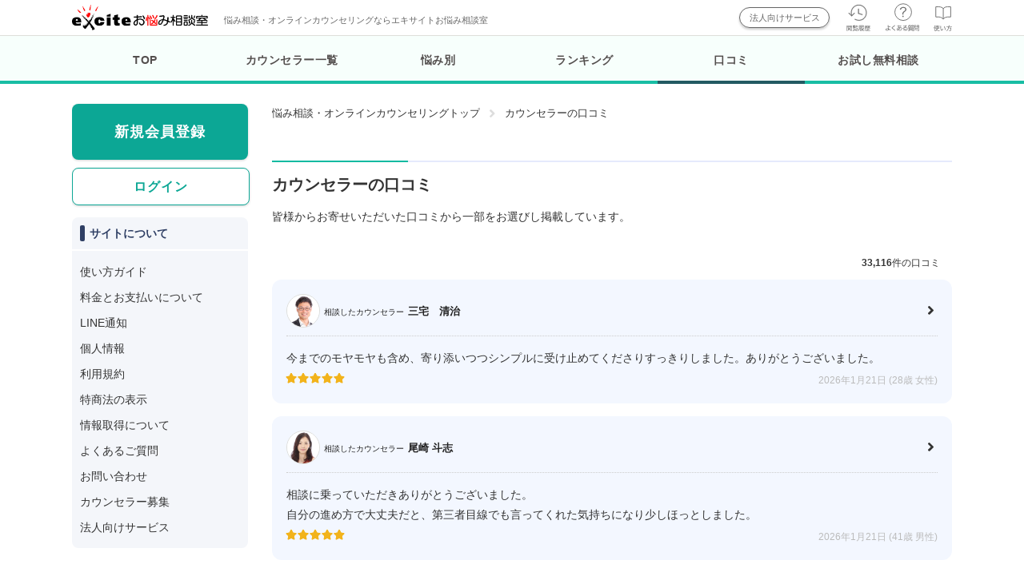

--- FILE ---
content_type: text/html
request_url: https://counselor.excite.co.jp/rev/?q=%E5%B8%8C%E6%9C%9B&_p=10
body_size: 14100
content:
<!DOCTYPE html>
<html lang="ja">
    <head>
        <meta charset="UTF-8">
        <meta name="viewport" content="width=device-width, initial-scale=1">

                          <meta name="robots" content="noindex" />
        
                <script src="https://cdn-blocks.karte.io/21dbe95e2dd02c9bebde1627e43db7c8/builder.js"></script>

                <meta name="robots" content="index">
<title>カウンセラーの口コミ | エキサイト【お悩み相談室】 24時間電話でカウンセリング</title>
<meta name="keywords" content="カウンセラーの口コミ,悩み相談,人生相談,カウンセリング,電話" />
<meta name="description" content="カウンセラーの口コミ。毎日がつらい、しんどい…ひとりで苦しんでいませんか？電話で悩み相談・人生相談ができる『エキサイトお悩み相談室』。24時間対応。口コミで評判の厳選されたカウンセラーがあなたに合ったカウンセリングにより、問題解決をサポートいたします。" />


                
                <link rel="preconnect" href="https://fonts.googleapis.com">
        <link rel="preconnect" href="https://fonts.gstatic.com" crossorigin>
        <link href="https://fonts.googleapis.com/css2?family=Zen+Maru+Gothic:wght@400&display=swap" rel="stylesheet">

                <link rel="shortcut icon" href="//image.excite.co.jp/jp/favicon/lep.ico" />
        <link rel="stylesheet" href="//image.excite.co.jp/jp/counselor/eximg/css/common.css?1acbc34f7e6e173a6bb93e2d5d705f04" type="text/css" media="screen" />
                                      <link rel="stylesheet" href="//image.excite.co.jp/jp/counselor/eximg/css/modal/about_notification_common.css?1acbc34f7e6e173a6bb93e2d5d705f04" type="text/css" media="screen" />
                      <link rel="stylesheet" href="//image.excite.co.jp/jp/counselor/eximg/css/counselor/profile_card.css?1acbc34f7e6e173a6bb93e2d5d705f04" type="text/css" media="screen" />
                      <link rel="stylesheet" href="//image.excite.co.jp/jp/counselor/eximg/css/rev/style.css?1acbc34f7e6e173a6bb93e2d5d705f04" type="text/css" media="screen" />
                  
                <script type="text/javascript" src="https://ajax.aspnetcdn.com/ajax/jQuery/jquery-1.12.4.min.js"></script>
        <script type="text/javascript" src="//image.excite.co.jp/jp/counselor/eximg/js/tabmenu.js?1acbc34f7e6e173a6bb93e2d5d705f04"></script>
        <script type="text/javascript" src="//image.excite.co.jp/jp/counselor/eximg/js/load.js?1acbc34f7e6e173a6bb93e2d5d705f04"></script>
        <script type="text/javascript" src="//image.excite.co.jp/jp/counselor/eximg/js/hogan-3.0.1.js?1acbc34f7e6e173a6bb93e2d5d705f04"></script>
        <script type="text/javascript" src="//image.excite.co.jp/jp/counselor/eximg/js/menu.js?1acbc34f7e6e173a6bb93e2d5d705f04"></script>
        <script type="text/javascript" src="//image.excite.co.jp/jp/counselor/eximg/js/pagetop.js?1acbc34f7e6e173a6bb93e2d5d705f04"></script>
                              <script type="text/javascript" src="//image.excite.co.jp/jp/counselor/eximg/js/profile_card_favorite.js?1acbc34f7e6e173a6bb93e2d5d705f04"></script>
                      <script type="text/javascript" src="//image.excite.co.jp/jp/counselor/eximg/js/modal.js?1acbc34f7e6e173a6bb93e2d5d705f04"></script>
                      <script type="text/javascript" src="//image.excite.co.jp/jp/counselor/eximg/js/standby_request.js?1acbc34f7e6e173a6bb93e2d5d705f04"></script>
                      <script type="text/javascript" src="//image.excite.co.jp/jp/counselor/eximg/js/notice_linel_ansstandby_allsetting.js?1acbc34f7e6e173a6bb93e2d5d705f04"></script>
                      <script type="text/javascript" src="//image.excite.co.jp/jp/counselor/eximg/js/rev/more.js?1acbc34f7e6e173a6bb93e2d5d705f04"></script>
                  
        <script type="text/javascript">
          var dataLayer = dataLayer || [];
        </script>

                
<script>
    "use strict";

    var root_domain = 'https://counselor.excite.co.jp/';
    var ssl_domain = 'https://counselor.excite.co.jp/';
    var img_url = '//image.excite.co.jp/jp/counselor/eximg/';
    var prof_img_url = '//image.excite.co.jp/jp/soudan/photo/';
    var cate_tree_url = '//soudanapi.excite.co.jp/';

    var cate_rel = {};
    var ans_data = {};
    var prof_list = {};
    var cate_list = {};
    var h_data = {};
    var cur_data = {};
    var inner = "";

    var cur_anss = {};
    var i_url = "";
</script>

                        <script>
      ;
</script>

                
                <link rel="start" href="https://counselor.excite.co.jp/" />
        <link rel="help" href="https://counselor.excite.co.jp/help/welcome/" />

                
                    </head>

    <body>
        <div id="wrapper">
            
<div id="exHeader">
  <div id="exHeaderInner">
    <div id="exSiteID" style="position: relative;">
      <ul id="exLogo">
                            <li id="logoExcite"><a href="https://counselor.excite.co.jp/" class="gtm_header_logo"><img src="//image.excite.co.jp/jp/counselor/eximg/images/logo-counselor.png" width="300" height="56" alt="エキサイトお悩み相談室" class="logo-default" loading="eager" decoding="sync"></a></li>
              </ul>
              <span id="exDescription" style="position:absolute; top:6px; left:180px; font-weight:normal; font-size: 11px;color: #666;" >悩み相談・オンラインカウンセリングならエキサイトお悩み相談室</span>
          </div>
        <ul id="exControl" class="hList">
                                <li class="hList-biz"><a href="https://counselor.excite.co.jp/biz/" class="btn-def btn-header-sub gtm_header_biz">法人向けサービス</a></li>
          
                    <li><a href="https://counselor.excite.co.jp/history/?in_ali=c_header_viewed" class="gtm_header_history"><img src="//image.excite.co.jp/jp/counselor/eximg/images/icon-hd-history.svg" width="32" height="36" alt="閲覧履歴" style="width: 31px; height: 34px;" loading="eager" decoding="sync"></a></li>

                                <li><a href="https://supportcenter.excite.co.jp/portal/ja/kb/counselor" target="_blank" class="gtm_header_qa"><img src="//image.excite.co.jp/jp/counselor/eximg/images/icon-qa.svg" width="42" height="35" alt="よくある質問" loading="eager" decoding="sync"></a></li>
          
                    <li><a href="https://counselor.excite.co.jp/help/welcome/" class="gtm_header_guide"><img src="//image.excite.co.jp/jp/counselor/eximg/images/icon-guide.svg" width="23" height="32" alt="使い方" style="width: 23px; height: 31px;" loading="eager" decoding="sync"></a></li>

        </ul>
  </div>
</div>

            <div id="global-navi">
  <div id="menu-wrap" class="animation_on">
    <div class="hr"></div>
    <ul>
      <li><a href="https://counselor.excite.co.jp/" class="gtm_headnav_top">TOP</a></li>
      <li><a href="https://counselor.excite.co.jp/prof/" class="gtm_headnav_prof">カウンセラー一覧</a></li>
      <li><a href="https://counselor.excite.co.jp/category/" class="gtm_headnav_category">悩み別</a></li>
      <li><a href="https://counselor.excite.co.jp/ranking/trend/" class="gtm_headnav_ranking">ランキング</a></li>
      <li><a href="https://counselor.excite.co.jp/rev/" class="gtm_headnav_rev"><span class="current"></span>口コミ</a></li>
      <li><a href="https://counselor.excite.co.jp/freec/" class="gtm_headnav_freec">お試し無料相談</a></li>
    </ul>
  </div>
</div>



            <div id="contents">
                <div id="main-contents">
                      <nav>
    <ol class="breadcrumbs">
                        <li><a href="/" class="breadcrumbs-home">悩み相談・オンラインカウンセリングトップ</a></li>
                    <li>カウンセラーの口コミ</li>
    </ol>
  </nav>

<div class="ttl-area">
  <h1 class="ttl-seo">カウンセラーの口コミ</h1>
        </div>

<p class="ttl-disc-under">皆様からお寄せいただいた口コミから一部をお選びし掲載しています。</p>




<p class="note note_numbers js-total-count" data-total="33116"><span class="weight">33116</span>件の口コミ</p>

<section>
  <ul class="rev-comment">
    <li>
  <div class="rev-comment-inner">
            <div class="rev-comment-counselor">
      <a href="https://counselor.excite.co.jp/prof/1726479/">
        <div class="rev-counselor-photo">
          <img src="//image.excite.co.jp/jp/soudan/photo/172/1726479_160.jpg" alt="三宅　清治カウンセラー" width="160" height="192" loading="lazy" decoding="async">
        </div>
        <div class="rev-counselor-name">相談したカウンセラー<span class="rev-counselor-name-main">三宅　清治</span></div>
      </a>
    </div>
    
        <p>今までのモヤモヤも含め、寄り添いつつシンプルに受け止めてくださりすっきりしました。ありがとうございました。</p>

        <div class="star-day">
                  <div class="star-rating">
        <div class="empty-star">
          <img src="//image.excite.co.jp/jp/counselor/eximg/images/icon/icon-star-border.svg" alt="" width="14" height="14" loading="lazy" decoding="async">
          <img src="//image.excite.co.jp/jp/counselor/eximg/images/icon/icon-star-border.svg" alt="" width="14" height="14" loading="lazy" decoding="async">
          <img src="//image.excite.co.jp/jp/counselor/eximg/images/icon/icon-star-border.svg" alt="" width="14" height="14" loading="lazy" decoding="async">
          <img src="//image.excite.co.jp/jp/counselor/eximg/images/icon/icon-star-border.svg" alt="" width="14" height="14" loading="lazy" decoding="async">
          <img src="//image.excite.co.jp/jp/counselor/eximg/images/icon/icon-star-border.svg" alt="" width="14" height="14" loading="lazy" decoding="async">
        </div>
        <div class="filled-star" style="width: 100%">
          <img src="//image.excite.co.jp/jp/counselor/eximg/images/icon/icon-star.svg" alt="" width="14" height="14" loading="lazy" decoding="async">
          <img src="//image.excite.co.jp/jp/counselor/eximg/images/icon/icon-star.svg" alt="" width="14" height="14" loading="lazy" decoding="async">
          <img src="//image.excite.co.jp/jp/counselor/eximg/images/icon/icon-star.svg" alt="" width="14" height="14" loading="lazy" decoding="async">
          <img src="//image.excite.co.jp/jp/counselor/eximg/images/icon/icon-star.svg" alt="" width="14" height="14" loading="lazy" decoding="async">
          <img src="//image.excite.co.jp/jp/counselor/eximg/images/icon/icon-star.svg" alt="" width="14" height="14" loading="lazy" decoding="async">
        </div>
      </div>
                  <div class="spec">
        2026年1月21日 (28歳 女性)
      </div>
    </div>
  </div>
</li>    <li>
  <div class="rev-comment-inner">
            <div class="rev-comment-counselor">
      <a href="https://counselor.excite.co.jp/prof/706160/">
        <div class="rev-counselor-photo">
          <img src="//image.excite.co.jp/jp/soudan/photo/70/706160_160.jpg" alt="尾崎 斗志カウンセラー" width="160" height="192" loading="lazy" decoding="async">
        </div>
        <div class="rev-counselor-name">相談したカウンセラー<span class="rev-counselor-name-main">尾崎 斗志</span></div>
      </a>
    </div>
    
        <p>相談に乗っていただきありがとうございました。<br />
自分の進め方で大丈夫だと、第三者目線でも言ってくれた気持ちになり少しほっとしました。</p>

        <div class="star-day">
                  <div class="star-rating">
        <div class="empty-star">
          <img src="//image.excite.co.jp/jp/counselor/eximg/images/icon/icon-star-border.svg" alt="" width="14" height="14" loading="lazy" decoding="async">
          <img src="//image.excite.co.jp/jp/counselor/eximg/images/icon/icon-star-border.svg" alt="" width="14" height="14" loading="lazy" decoding="async">
          <img src="//image.excite.co.jp/jp/counselor/eximg/images/icon/icon-star-border.svg" alt="" width="14" height="14" loading="lazy" decoding="async">
          <img src="//image.excite.co.jp/jp/counselor/eximg/images/icon/icon-star-border.svg" alt="" width="14" height="14" loading="lazy" decoding="async">
          <img src="//image.excite.co.jp/jp/counselor/eximg/images/icon/icon-star-border.svg" alt="" width="14" height="14" loading="lazy" decoding="async">
        </div>
        <div class="filled-star" style="width: 100%">
          <img src="//image.excite.co.jp/jp/counselor/eximg/images/icon/icon-star.svg" alt="" width="14" height="14" loading="lazy" decoding="async">
          <img src="//image.excite.co.jp/jp/counselor/eximg/images/icon/icon-star.svg" alt="" width="14" height="14" loading="lazy" decoding="async">
          <img src="//image.excite.co.jp/jp/counselor/eximg/images/icon/icon-star.svg" alt="" width="14" height="14" loading="lazy" decoding="async">
          <img src="//image.excite.co.jp/jp/counselor/eximg/images/icon/icon-star.svg" alt="" width="14" height="14" loading="lazy" decoding="async">
          <img src="//image.excite.co.jp/jp/counselor/eximg/images/icon/icon-star.svg" alt="" width="14" height="14" loading="lazy" decoding="async">
        </div>
      </div>
                  <div class="spec">
        2026年1月21日 (41歳 男性)
      </div>
    </div>
  </div>
</li>    <li>
  <div class="rev-comment-inner">
            <div class="rev-comment-counselor">
      <a href="https://counselor.excite.co.jp/prof/5787102/">
        <div class="rev-counselor-photo">
          <img src="//image.excite.co.jp/jp/soudan/photo/578/5787102_160.jpg" alt="みなもと みえカウンセラー" width="160" height="192" loading="lazy" decoding="async">
        </div>
        <div class="rev-counselor-name">相談したカウンセラー<span class="rev-counselor-name-main">みなもと みえ</span></div>
      </a>
    </div>
    
        <p>本日はありがとうございました。<br />
とても親身に相談に乗ってくれ、終話時にはすごく楽な気持ちになることができました！<br />
来月まではこのまま相手の気持ちを優先して、静かに見守りたいと思います。<br />
また不安な時は相談させてもらいたいと思います。</p>

        <div class="star-day">
                  <div class="star-rating">
        <div class="empty-star">
          <img src="//image.excite.co.jp/jp/counselor/eximg/images/icon/icon-star-border.svg" alt="" width="14" height="14" loading="lazy" decoding="async">
          <img src="//image.excite.co.jp/jp/counselor/eximg/images/icon/icon-star-border.svg" alt="" width="14" height="14" loading="lazy" decoding="async">
          <img src="//image.excite.co.jp/jp/counselor/eximg/images/icon/icon-star-border.svg" alt="" width="14" height="14" loading="lazy" decoding="async">
          <img src="//image.excite.co.jp/jp/counselor/eximg/images/icon/icon-star-border.svg" alt="" width="14" height="14" loading="lazy" decoding="async">
          <img src="//image.excite.co.jp/jp/counselor/eximg/images/icon/icon-star-border.svg" alt="" width="14" height="14" loading="lazy" decoding="async">
        </div>
        <div class="filled-star" style="width: 100%">
          <img src="//image.excite.co.jp/jp/counselor/eximg/images/icon/icon-star.svg" alt="" width="14" height="14" loading="lazy" decoding="async">
          <img src="//image.excite.co.jp/jp/counselor/eximg/images/icon/icon-star.svg" alt="" width="14" height="14" loading="lazy" decoding="async">
          <img src="//image.excite.co.jp/jp/counselor/eximg/images/icon/icon-star.svg" alt="" width="14" height="14" loading="lazy" decoding="async">
          <img src="//image.excite.co.jp/jp/counselor/eximg/images/icon/icon-star.svg" alt="" width="14" height="14" loading="lazy" decoding="async">
          <img src="//image.excite.co.jp/jp/counselor/eximg/images/icon/icon-star.svg" alt="" width="14" height="14" loading="lazy" decoding="async">
        </div>
      </div>
                  <div class="spec">
        2026年1月21日 (41歳 男性)
      </div>
    </div>
  </div>
</li>    <li>
  <div class="rev-comment-inner">
            <div class="rev-comment-counselor">
      <a href="https://counselor.excite.co.jp/prof/1942718/">
        <div class="rev-counselor-photo">
          <img src="//image.excite.co.jp/jp/soudan/photo/194/1942718_160.jpg" alt="星野　美咲カウンセラー" width="160" height="192" loading="lazy" decoding="async">
        </div>
        <div class="rev-counselor-name">相談したカウンセラー<span class="rev-counselor-name-main">星野　美咲</span></div>
      </a>
    </div>
    
        <p>今日も話を聞いてくださってありがとうございました。今の私は、悩みがありながらも前進していっています。これからも今の調子でいきたいと思います。</p>

        <div class="star-day">
                  <div class="star-rating">
        <div class="empty-star">
          <img src="//image.excite.co.jp/jp/counselor/eximg/images/icon/icon-star-border.svg" alt="" width="14" height="14" loading="lazy" decoding="async">
          <img src="//image.excite.co.jp/jp/counselor/eximg/images/icon/icon-star-border.svg" alt="" width="14" height="14" loading="lazy" decoding="async">
          <img src="//image.excite.co.jp/jp/counselor/eximg/images/icon/icon-star-border.svg" alt="" width="14" height="14" loading="lazy" decoding="async">
          <img src="//image.excite.co.jp/jp/counselor/eximg/images/icon/icon-star-border.svg" alt="" width="14" height="14" loading="lazy" decoding="async">
          <img src="//image.excite.co.jp/jp/counselor/eximg/images/icon/icon-star-border.svg" alt="" width="14" height="14" loading="lazy" decoding="async">
        </div>
        <div class="filled-star" style="width: 100%">
          <img src="//image.excite.co.jp/jp/counselor/eximg/images/icon/icon-star.svg" alt="" width="14" height="14" loading="lazy" decoding="async">
          <img src="//image.excite.co.jp/jp/counselor/eximg/images/icon/icon-star.svg" alt="" width="14" height="14" loading="lazy" decoding="async">
          <img src="//image.excite.co.jp/jp/counselor/eximg/images/icon/icon-star.svg" alt="" width="14" height="14" loading="lazy" decoding="async">
          <img src="//image.excite.co.jp/jp/counselor/eximg/images/icon/icon-star.svg" alt="" width="14" height="14" loading="lazy" decoding="async">
          <img src="//image.excite.co.jp/jp/counselor/eximg/images/icon/icon-star.svg" alt="" width="14" height="14" loading="lazy" decoding="async">
        </div>
      </div>
                  <div class="spec">
        2026年1月21日 (39歳 女性)
      </div>
    </div>
  </div>
</li>    <li>
  <div class="rev-comment-inner">
            <div class="rev-comment-counselor">
      <a href="https://counselor.excite.co.jp/prof/3128223/">
        <div class="rev-counselor-photo">
          <img src="//image.excite.co.jp/jp/soudan/photo/312/3128223_160.jpg" alt="金城　哲夫カウンセラー" width="160" height="192" loading="lazy" decoding="async">
        </div>
        <div class="rev-counselor-name">相談したカウンセラー<span class="rev-counselor-name-main">金城　哲夫</span></div>
      </a>
    </div>
    
        <p>今日もありがとうございます。今、金銭面でも仕事でも、人間関係もうまく回ってきています。若い子も僕と一緒に飲みたいと言ってくれて。自分のやってきたことが間違いではないと信じています。アパート経営もやったことなんかありませんが、資産を子供に残すという大きな目標があります。今しかできないことをやっていく所存です。先生の励ましはいつも心の支えになっています。ありがとうございます</p>

        <div class="star-day">
                  <div class="star-rating">
        <div class="empty-star">
          <img src="//image.excite.co.jp/jp/counselor/eximg/images/icon/icon-star-border.svg" alt="" width="14" height="14" loading="lazy" decoding="async">
          <img src="//image.excite.co.jp/jp/counselor/eximg/images/icon/icon-star-border.svg" alt="" width="14" height="14" loading="lazy" decoding="async">
          <img src="//image.excite.co.jp/jp/counselor/eximg/images/icon/icon-star-border.svg" alt="" width="14" height="14" loading="lazy" decoding="async">
          <img src="//image.excite.co.jp/jp/counselor/eximg/images/icon/icon-star-border.svg" alt="" width="14" height="14" loading="lazy" decoding="async">
          <img src="//image.excite.co.jp/jp/counselor/eximg/images/icon/icon-star-border.svg" alt="" width="14" height="14" loading="lazy" decoding="async">
        </div>
        <div class="filled-star" style="width: 100%">
          <img src="//image.excite.co.jp/jp/counselor/eximg/images/icon/icon-star.svg" alt="" width="14" height="14" loading="lazy" decoding="async">
          <img src="//image.excite.co.jp/jp/counselor/eximg/images/icon/icon-star.svg" alt="" width="14" height="14" loading="lazy" decoding="async">
          <img src="//image.excite.co.jp/jp/counselor/eximg/images/icon/icon-star.svg" alt="" width="14" height="14" loading="lazy" decoding="async">
          <img src="//image.excite.co.jp/jp/counselor/eximg/images/icon/icon-star.svg" alt="" width="14" height="14" loading="lazy" decoding="async">
          <img src="//image.excite.co.jp/jp/counselor/eximg/images/icon/icon-star.svg" alt="" width="14" height="14" loading="lazy" decoding="async">
        </div>
      </div>
                  <div class="spec">
        2026年1月21日 (53歳 男性)
      </div>
    </div>
  </div>
</li>    <li>
  <div class="rev-comment-inner">
            <div class="rev-comment-counselor">
      <a href="https://counselor.excite.co.jp/prof/1942718/">
        <div class="rev-counselor-photo">
          <img src="//image.excite.co.jp/jp/soudan/photo/194/1942718_160.jpg" alt="星野　美咲カウンセラー" width="160" height="192" loading="lazy" decoding="async">
        </div>
        <div class="rev-counselor-name">相談したカウンセラー<span class="rev-counselor-name-main">星野　美咲</span></div>
      </a>
    </div>
    
        <p>星野先生ありがとうございました！<br />
<br />
私は、セックスレスの悩みが強く、相談させてもらいました。　当初、したいしたい、しか考えられなかったたのですが、今では、セックスより以前に、妻と仲良くなりたい、と思うようになりました。<br />
　これは、かなりの変化です。信じられないくらい。<br />
<br />
もしかしたら、妻と、仲良くなれれば、当初の悩みを少しずつ解決していけるのかなと、思います。<br />
まだ先は長いと思いますが、頑張ります！！！</p>

        <div class="star-day">
                  <div class="star-rating">
        <div class="empty-star">
          <img src="//image.excite.co.jp/jp/counselor/eximg/images/icon/icon-star-border.svg" alt="" width="14" height="14" loading="lazy" decoding="async">
          <img src="//image.excite.co.jp/jp/counselor/eximg/images/icon/icon-star-border.svg" alt="" width="14" height="14" loading="lazy" decoding="async">
          <img src="//image.excite.co.jp/jp/counselor/eximg/images/icon/icon-star-border.svg" alt="" width="14" height="14" loading="lazy" decoding="async">
          <img src="//image.excite.co.jp/jp/counselor/eximg/images/icon/icon-star-border.svg" alt="" width="14" height="14" loading="lazy" decoding="async">
          <img src="//image.excite.co.jp/jp/counselor/eximg/images/icon/icon-star-border.svg" alt="" width="14" height="14" loading="lazy" decoding="async">
        </div>
        <div class="filled-star" style="width: 100%">
          <img src="//image.excite.co.jp/jp/counselor/eximg/images/icon/icon-star.svg" alt="" width="14" height="14" loading="lazy" decoding="async">
          <img src="//image.excite.co.jp/jp/counselor/eximg/images/icon/icon-star.svg" alt="" width="14" height="14" loading="lazy" decoding="async">
          <img src="//image.excite.co.jp/jp/counselor/eximg/images/icon/icon-star.svg" alt="" width="14" height="14" loading="lazy" decoding="async">
          <img src="//image.excite.co.jp/jp/counselor/eximg/images/icon/icon-star.svg" alt="" width="14" height="14" loading="lazy" decoding="async">
          <img src="//image.excite.co.jp/jp/counselor/eximg/images/icon/icon-star.svg" alt="" width="14" height="14" loading="lazy" decoding="async">
        </div>
      </div>
                  <div class="spec">
        2026年1月20日 (43歳 男性)
      </div>
    </div>
  </div>
</li>    <li>
  <div class="rev-comment-inner">
            <div class="rev-comment-counselor">
      <a href="https://counselor.excite.co.jp/prof/4107369/">
        <div class="rev-counselor-photo">
          <img src="//image.excite.co.jp/jp/soudan/photo/410/4107369_160.jpg" alt="美和カウンセラー" width="160" height="192" loading="lazy" decoding="async">
        </div>
        <div class="rev-counselor-name">相談したカウンセラー<span class="rev-counselor-name-main">美和</span></div>
      </a>
    </div>
    
        <p>今回、難しい話が多く、理解が難しいことが多かったと思います。それでも、思考が止められなかったので話せて少し気が楽になりました。<br />
これからは就職活動に向けて頑張っていきます。</p>

        <div class="star-day">
                  <div class="star-rating">
        <div class="empty-star">
          <img src="//image.excite.co.jp/jp/counselor/eximg/images/icon/icon-star-border.svg" alt="" width="14" height="14" loading="lazy" decoding="async">
          <img src="//image.excite.co.jp/jp/counselor/eximg/images/icon/icon-star-border.svg" alt="" width="14" height="14" loading="lazy" decoding="async">
          <img src="//image.excite.co.jp/jp/counselor/eximg/images/icon/icon-star-border.svg" alt="" width="14" height="14" loading="lazy" decoding="async">
          <img src="//image.excite.co.jp/jp/counselor/eximg/images/icon/icon-star-border.svg" alt="" width="14" height="14" loading="lazy" decoding="async">
          <img src="//image.excite.co.jp/jp/counselor/eximg/images/icon/icon-star-border.svg" alt="" width="14" height="14" loading="lazy" decoding="async">
        </div>
        <div class="filled-star" style="width: 100%">
          <img src="//image.excite.co.jp/jp/counselor/eximg/images/icon/icon-star.svg" alt="" width="14" height="14" loading="lazy" decoding="async">
          <img src="//image.excite.co.jp/jp/counselor/eximg/images/icon/icon-star.svg" alt="" width="14" height="14" loading="lazy" decoding="async">
          <img src="//image.excite.co.jp/jp/counselor/eximg/images/icon/icon-star.svg" alt="" width="14" height="14" loading="lazy" decoding="async">
          <img src="//image.excite.co.jp/jp/counselor/eximg/images/icon/icon-star.svg" alt="" width="14" height="14" loading="lazy" decoding="async">
          <img src="//image.excite.co.jp/jp/counselor/eximg/images/icon/icon-star.svg" alt="" width="14" height="14" loading="lazy" decoding="async">
        </div>
      </div>
                  <div class="spec">
        2026年1月20日 (30歳 男性)
      </div>
    </div>
  </div>
</li>    <li>
  <div class="rev-comment-inner">
            <div class="rev-comment-counselor">
      <a href="https://counselor.excite.co.jp/prof/2463261/">
        <div class="rev-counselor-photo">
          <img src="//image.excite.co.jp/jp/soudan/photo/246/2463261_160.jpg" alt="じゅりあカウンセラー" width="160" height="192" loading="lazy" decoding="async">
        </div>
        <div class="rev-counselor-name">相談したカウンセラー<span class="rev-counselor-name-main">じゅりあ</span></div>
      </a>
    </div>
    
        <p>じゅりあ先生、今日も相談にのっていただきありがとうございました。<br />
<br />
今回も先生のかけてくださったお言葉がすごく心に響き、先生とお話をさせていただいたおかげで、抱えていた心のモヤモヤがなくなり、 自分の深いところにあった思いや考えにも気づくことができました。<br />
<br />
優しくあたたかく力強いエールをくださる先生に、いつも励まされています。 いつもほんとうにありがとうございます。<br />
<br />
また先生とお話させていただける時を楽しみにしております。ありがとうございました！</p>

        <div class="star-day">
                  <div class="star-rating">
        <div class="empty-star">
          <img src="//image.excite.co.jp/jp/counselor/eximg/images/icon/icon-star-border.svg" alt="" width="14" height="14" loading="lazy" decoding="async">
          <img src="//image.excite.co.jp/jp/counselor/eximg/images/icon/icon-star-border.svg" alt="" width="14" height="14" loading="lazy" decoding="async">
          <img src="//image.excite.co.jp/jp/counselor/eximg/images/icon/icon-star-border.svg" alt="" width="14" height="14" loading="lazy" decoding="async">
          <img src="//image.excite.co.jp/jp/counselor/eximg/images/icon/icon-star-border.svg" alt="" width="14" height="14" loading="lazy" decoding="async">
          <img src="//image.excite.co.jp/jp/counselor/eximg/images/icon/icon-star-border.svg" alt="" width="14" height="14" loading="lazy" decoding="async">
        </div>
        <div class="filled-star" style="width: 100%">
          <img src="//image.excite.co.jp/jp/counselor/eximg/images/icon/icon-star.svg" alt="" width="14" height="14" loading="lazy" decoding="async">
          <img src="//image.excite.co.jp/jp/counselor/eximg/images/icon/icon-star.svg" alt="" width="14" height="14" loading="lazy" decoding="async">
          <img src="//image.excite.co.jp/jp/counselor/eximg/images/icon/icon-star.svg" alt="" width="14" height="14" loading="lazy" decoding="async">
          <img src="//image.excite.co.jp/jp/counselor/eximg/images/icon/icon-star.svg" alt="" width="14" height="14" loading="lazy" decoding="async">
          <img src="//image.excite.co.jp/jp/counselor/eximg/images/icon/icon-star.svg" alt="" width="14" height="14" loading="lazy" decoding="async">
        </div>
      </div>
                  <div class="spec">
        2026年1月20日 (45歳 女性)
      </div>
    </div>
  </div>
</li>    <li>
  <div class="rev-comment-inner">
            <div class="rev-comment-counselor">
      <a href="https://counselor.excite.co.jp/prof/5019426/">
        <div class="rev-counselor-photo">
          <img src="//image.excite.co.jp/jp/soudan/photo/501/5019426_160.jpg" alt="櫻麻 莉子カウンセラー" width="160" height="192" loading="lazy" decoding="async">
        </div>
        <div class="rev-counselor-name">相談したカウンセラー<span class="rev-counselor-name-main">櫻麻 莉子</span></div>
      </a>
    </div>
    
        <p>今回もありがとうございました！！<br />
あれからよーくお互いの考えを擦り合わせて、息子にはやはり本人が志望する学校を受験させることにしました。早速さらに何年も過去の赤本を買って応援しています。活き活きとまた頑張っています。先生には、ルックス、ハラスメント、別れの喪失感、育児など多岐に渡りサポートくださり本当に助かっています。いつでも全てそのまま受け取った上で、私自身が考える力を取り戻せるカウンセリングに感謝いっぱいです。<br />
</p>

        <div class="star-day">
                  <div class="star-rating">
        <div class="empty-star">
          <img src="//image.excite.co.jp/jp/counselor/eximg/images/icon/icon-star-border.svg" alt="" width="14" height="14" loading="lazy" decoding="async">
          <img src="//image.excite.co.jp/jp/counselor/eximg/images/icon/icon-star-border.svg" alt="" width="14" height="14" loading="lazy" decoding="async">
          <img src="//image.excite.co.jp/jp/counselor/eximg/images/icon/icon-star-border.svg" alt="" width="14" height="14" loading="lazy" decoding="async">
          <img src="//image.excite.co.jp/jp/counselor/eximg/images/icon/icon-star-border.svg" alt="" width="14" height="14" loading="lazy" decoding="async">
          <img src="//image.excite.co.jp/jp/counselor/eximg/images/icon/icon-star-border.svg" alt="" width="14" height="14" loading="lazy" decoding="async">
        </div>
        <div class="filled-star" style="width: 100%">
          <img src="//image.excite.co.jp/jp/counselor/eximg/images/icon/icon-star.svg" alt="" width="14" height="14" loading="lazy" decoding="async">
          <img src="//image.excite.co.jp/jp/counselor/eximg/images/icon/icon-star.svg" alt="" width="14" height="14" loading="lazy" decoding="async">
          <img src="//image.excite.co.jp/jp/counselor/eximg/images/icon/icon-star.svg" alt="" width="14" height="14" loading="lazy" decoding="async">
          <img src="//image.excite.co.jp/jp/counselor/eximg/images/icon/icon-star.svg" alt="" width="14" height="14" loading="lazy" decoding="async">
          <img src="//image.excite.co.jp/jp/counselor/eximg/images/icon/icon-star.svg" alt="" width="14" height="14" loading="lazy" decoding="async">
        </div>
      </div>
                  <div class="spec">
        2026年1月20日 (50歳 女性)
      </div>
    </div>
  </div>
</li>    <li>
  <div class="rev-comment-inner">
            <div class="rev-comment-counselor">
      <a href="https://counselor.excite.co.jp/prof/3188130/">
        <div class="rev-counselor-photo">
          <img src="//image.excite.co.jp/jp/soudan/photo/318/3188130_160.jpg" alt="大野 まり子カウンセラー" width="160" height="192" loading="lazy" decoding="async">
        </div>
        <div class="rev-counselor-name">相談したカウンセラー<span class="rev-counselor-name-main">大野 まり子</span></div>
      </a>
    </div>
    
        <p>この度はありがとうございました。<br />
もう少しよくかんがえて結論出したいと思います。</p>

        <div class="star-day">
                  <div class="star-rating">
        <div class="empty-star">
          <img src="//image.excite.co.jp/jp/counselor/eximg/images/icon/icon-star-border.svg" alt="" width="14" height="14" loading="lazy" decoding="async">
          <img src="//image.excite.co.jp/jp/counselor/eximg/images/icon/icon-star-border.svg" alt="" width="14" height="14" loading="lazy" decoding="async">
          <img src="//image.excite.co.jp/jp/counselor/eximg/images/icon/icon-star-border.svg" alt="" width="14" height="14" loading="lazy" decoding="async">
          <img src="//image.excite.co.jp/jp/counselor/eximg/images/icon/icon-star-border.svg" alt="" width="14" height="14" loading="lazy" decoding="async">
          <img src="//image.excite.co.jp/jp/counselor/eximg/images/icon/icon-star-border.svg" alt="" width="14" height="14" loading="lazy" decoding="async">
        </div>
        <div class="filled-star" style="width: 100%">
          <img src="//image.excite.co.jp/jp/counselor/eximg/images/icon/icon-star.svg" alt="" width="14" height="14" loading="lazy" decoding="async">
          <img src="//image.excite.co.jp/jp/counselor/eximg/images/icon/icon-star.svg" alt="" width="14" height="14" loading="lazy" decoding="async">
          <img src="//image.excite.co.jp/jp/counselor/eximg/images/icon/icon-star.svg" alt="" width="14" height="14" loading="lazy" decoding="async">
          <img src="//image.excite.co.jp/jp/counselor/eximg/images/icon/icon-star.svg" alt="" width="14" height="14" loading="lazy" decoding="async">
          <img src="//image.excite.co.jp/jp/counselor/eximg/images/icon/icon-star.svg" alt="" width="14" height="14" loading="lazy" decoding="async">
        </div>
      </div>
                  <div class="spec">
        2026年1月20日 (41歳 女性)
      </div>
    </div>
  </div>
</li>    <li>
  <div class="rev-comment-inner">
            <div class="rev-comment-counselor">
      <a href="https://counselor.excite.co.jp/prof/1297535/">
        <div class="rev-counselor-photo">
          <img src="//image.excite.co.jp/jp/soudan/photo/129/1297535_160.jpg" alt="今野　春菜カウンセラー" width="160" height="192" loading="lazy" decoding="async">
        </div>
        <div class="rev-counselor-name">相談したカウンセラー<span class="rev-counselor-name-main">今野　春菜</span></div>
      </a>
    </div>
    
        <p>ありがとうございます。<br />
悩みが悩みをうむんだなぁと思えた一日になりそうですが、春菜先生がストップさせてくれました。<br />
シッカリ言えた自分にびっくりしました。<br />
何時もありがとうございます。</p>

        <div class="star-day">
                  <div class="star-rating">
        <div class="empty-star">
          <img src="//image.excite.co.jp/jp/counselor/eximg/images/icon/icon-star-border.svg" alt="" width="14" height="14" loading="lazy" decoding="async">
          <img src="//image.excite.co.jp/jp/counselor/eximg/images/icon/icon-star-border.svg" alt="" width="14" height="14" loading="lazy" decoding="async">
          <img src="//image.excite.co.jp/jp/counselor/eximg/images/icon/icon-star-border.svg" alt="" width="14" height="14" loading="lazy" decoding="async">
          <img src="//image.excite.co.jp/jp/counselor/eximg/images/icon/icon-star-border.svg" alt="" width="14" height="14" loading="lazy" decoding="async">
          <img src="//image.excite.co.jp/jp/counselor/eximg/images/icon/icon-star-border.svg" alt="" width="14" height="14" loading="lazy" decoding="async">
        </div>
        <div class="filled-star" style="width: 100%">
          <img src="//image.excite.co.jp/jp/counselor/eximg/images/icon/icon-star.svg" alt="" width="14" height="14" loading="lazy" decoding="async">
          <img src="//image.excite.co.jp/jp/counselor/eximg/images/icon/icon-star.svg" alt="" width="14" height="14" loading="lazy" decoding="async">
          <img src="//image.excite.co.jp/jp/counselor/eximg/images/icon/icon-star.svg" alt="" width="14" height="14" loading="lazy" decoding="async">
          <img src="//image.excite.co.jp/jp/counselor/eximg/images/icon/icon-star.svg" alt="" width="14" height="14" loading="lazy" decoding="async">
          <img src="//image.excite.co.jp/jp/counselor/eximg/images/icon/icon-star.svg" alt="" width="14" height="14" loading="lazy" decoding="async">
        </div>
      </div>
                  <div class="spec">
        2026年1月20日 (66歳 女性)
      </div>
    </div>
  </div>
</li>    <li>
  <div class="rev-comment-inner">
            <div class="rev-comment-counselor">
      <a href="https://counselor.excite.co.jp/prof/2855801/">
        <div class="rev-counselor-photo">
          <img src="//image.excite.co.jp/jp/soudan/photo/285/2855801_160.jpg" alt="岡田　りおカウンセラー" width="160" height="192" loading="lazy" decoding="async">
        </div>
        <div class="rev-counselor-name">相談したカウンセラー<span class="rev-counselor-name-main">岡田　りお</span></div>
      </a>
    </div>
    
        <p>りお先生〜<br />
何考えてるか分からない好きな人について、先生のおっしゃる通りだったことが多く驚いてます。また先生の一言に背中を押され、思い切ってLINEしたところ、すぐ返信来ました！！びっくりです。<br />
これからも引き続きよろしくお願いします。</p>

        <div class="star-day">
                  <div class="star-rating">
        <div class="empty-star">
          <img src="//image.excite.co.jp/jp/counselor/eximg/images/icon/icon-star-border.svg" alt="" width="14" height="14" loading="lazy" decoding="async">
          <img src="//image.excite.co.jp/jp/counselor/eximg/images/icon/icon-star-border.svg" alt="" width="14" height="14" loading="lazy" decoding="async">
          <img src="//image.excite.co.jp/jp/counselor/eximg/images/icon/icon-star-border.svg" alt="" width="14" height="14" loading="lazy" decoding="async">
          <img src="//image.excite.co.jp/jp/counselor/eximg/images/icon/icon-star-border.svg" alt="" width="14" height="14" loading="lazy" decoding="async">
          <img src="//image.excite.co.jp/jp/counselor/eximg/images/icon/icon-star-border.svg" alt="" width="14" height="14" loading="lazy" decoding="async">
        </div>
        <div class="filled-star" style="width: 100%">
          <img src="//image.excite.co.jp/jp/counselor/eximg/images/icon/icon-star.svg" alt="" width="14" height="14" loading="lazy" decoding="async">
          <img src="//image.excite.co.jp/jp/counselor/eximg/images/icon/icon-star.svg" alt="" width="14" height="14" loading="lazy" decoding="async">
          <img src="//image.excite.co.jp/jp/counselor/eximg/images/icon/icon-star.svg" alt="" width="14" height="14" loading="lazy" decoding="async">
          <img src="//image.excite.co.jp/jp/counselor/eximg/images/icon/icon-star.svg" alt="" width="14" height="14" loading="lazy" decoding="async">
          <img src="//image.excite.co.jp/jp/counselor/eximg/images/icon/icon-star.svg" alt="" width="14" height="14" loading="lazy" decoding="async">
        </div>
      </div>
                  <div class="spec">
        2026年1月19日 (30歳 女性)
      </div>
    </div>
  </div>
</li>    <li>
  <div class="rev-comment-inner">
            <div class="rev-comment-counselor">
      <a href="https://counselor.excite.co.jp/prof/4105450/">
        <div class="rev-counselor-photo">
          <img src="//image.excite.co.jp/jp/soudan/photo/410/4105450_160.jpg" alt="美波 ゆうカウンセラー" width="160" height="192" loading="lazy" decoding="async">
        </div>
        <div class="rev-counselor-name">相談したカウンセラー<span class="rev-counselor-name-main">美波 ゆう</span></div>
      </a>
    </div>
    
        <p>今日もありがとうございました。<br />
急展開ということもあり感情も状況の整理もついていない中でしたが、私の拙い説明から状況を正確に紐解いてくださりました。<br />
今回自分が進もうとしている道が誤りだとハッキリとおっしゃっていただいたことで、自分自身も腹落ちできましたし、勇気を持って方向性を変えました。<br />
結果として、その後1時間で状況が好転(主観ですが)しました。本当に美波先生のおかげとしか言いようがありません。<br />
またご報告させて頂きます。引き続き宜しくお願い致します。</p>

        <div class="star-day">
                  <div class="star-rating">
        <div class="empty-star">
          <img src="//image.excite.co.jp/jp/counselor/eximg/images/icon/icon-star-border.svg" alt="" width="14" height="14" loading="lazy" decoding="async">
          <img src="//image.excite.co.jp/jp/counselor/eximg/images/icon/icon-star-border.svg" alt="" width="14" height="14" loading="lazy" decoding="async">
          <img src="//image.excite.co.jp/jp/counselor/eximg/images/icon/icon-star-border.svg" alt="" width="14" height="14" loading="lazy" decoding="async">
          <img src="//image.excite.co.jp/jp/counselor/eximg/images/icon/icon-star-border.svg" alt="" width="14" height="14" loading="lazy" decoding="async">
          <img src="//image.excite.co.jp/jp/counselor/eximg/images/icon/icon-star-border.svg" alt="" width="14" height="14" loading="lazy" decoding="async">
        </div>
        <div class="filled-star" style="width: 100%">
          <img src="//image.excite.co.jp/jp/counselor/eximg/images/icon/icon-star.svg" alt="" width="14" height="14" loading="lazy" decoding="async">
          <img src="//image.excite.co.jp/jp/counselor/eximg/images/icon/icon-star.svg" alt="" width="14" height="14" loading="lazy" decoding="async">
          <img src="//image.excite.co.jp/jp/counselor/eximg/images/icon/icon-star.svg" alt="" width="14" height="14" loading="lazy" decoding="async">
          <img src="//image.excite.co.jp/jp/counselor/eximg/images/icon/icon-star.svg" alt="" width="14" height="14" loading="lazy" decoding="async">
          <img src="//image.excite.co.jp/jp/counselor/eximg/images/icon/icon-star.svg" alt="" width="14" height="14" loading="lazy" decoding="async">
        </div>
      </div>
                  <div class="spec">
        2026年1月19日 (36歳 男性)
      </div>
    </div>
  </div>
</li>    <li>
  <div class="rev-comment-inner">
            <div class="rev-comment-counselor">
      <a href="https://counselor.excite.co.jp/prof/3128223/">
        <div class="rev-counselor-photo">
          <img src="//image.excite.co.jp/jp/soudan/photo/312/3128223_160.jpg" alt="金城　哲夫カウンセラー" width="160" height="192" loading="lazy" decoding="async">
        </div>
        <div class="rev-counselor-name">相談したカウンセラー<span class="rev-counselor-name-main">金城　哲夫</span></div>
      </a>
    </div>
    
        <p>いつもお世話になっています。<br />
今日も悩みを聞いていただきありがとうございました。<br />
<br />
今日は仕事が上手く行かず思い悩んでいたのですが、金城先生の言葉をいただき少なからず軽い気持ちになることができました。<br />
<br />
私自身、先生とのやりとりを重ねる中で自分が不安を感じやすい傾向にあることを自覚してきています。<br />
私が周囲と相談したり、第三者の意見を求める傾向が強いのは自分が不安になりやすい性質から来ている部分もあるのですが、その行動が誠実で協調性があるという風に評価していただくことも多くあります。<br />
<br />
今日はたまたま私のそういう性質が上手く回らなかっただけで、そういう日もあるだろうという風に捉えようと思いました。<br />
<br />
いつもアドバイスをいただきありがとうございます。<br />
今後ともよろしくお願いいたします。</p>

        <div class="star-day">
                  <div class="star-rating">
        <div class="empty-star">
          <img src="//image.excite.co.jp/jp/counselor/eximg/images/icon/icon-star-border.svg" alt="" width="14" height="14" loading="lazy" decoding="async">
          <img src="//image.excite.co.jp/jp/counselor/eximg/images/icon/icon-star-border.svg" alt="" width="14" height="14" loading="lazy" decoding="async">
          <img src="//image.excite.co.jp/jp/counselor/eximg/images/icon/icon-star-border.svg" alt="" width="14" height="14" loading="lazy" decoding="async">
          <img src="//image.excite.co.jp/jp/counselor/eximg/images/icon/icon-star-border.svg" alt="" width="14" height="14" loading="lazy" decoding="async">
          <img src="//image.excite.co.jp/jp/counselor/eximg/images/icon/icon-star-border.svg" alt="" width="14" height="14" loading="lazy" decoding="async">
        </div>
        <div class="filled-star" style="width: 100%">
          <img src="//image.excite.co.jp/jp/counselor/eximg/images/icon/icon-star.svg" alt="" width="14" height="14" loading="lazy" decoding="async">
          <img src="//image.excite.co.jp/jp/counselor/eximg/images/icon/icon-star.svg" alt="" width="14" height="14" loading="lazy" decoding="async">
          <img src="//image.excite.co.jp/jp/counselor/eximg/images/icon/icon-star.svg" alt="" width="14" height="14" loading="lazy" decoding="async">
          <img src="//image.excite.co.jp/jp/counselor/eximg/images/icon/icon-star.svg" alt="" width="14" height="14" loading="lazy" decoding="async">
          <img src="//image.excite.co.jp/jp/counselor/eximg/images/icon/icon-star.svg" alt="" width="14" height="14" loading="lazy" decoding="async">
        </div>
      </div>
                  <div class="spec">
        2026年1月19日 (33歳 男性)
      </div>
    </div>
  </div>
</li>    <li>
  <div class="rev-comment-inner">
            <div class="rev-comment-counselor">
      <a href="https://counselor.excite.co.jp/prof/1384099/">
        <div class="rev-counselor-photo">
          <img src="//image.excite.co.jp/jp/soudan/photo/138/1384099_160.jpg" alt="かとう　あみカウンセラー" width="160" height="192" loading="lazy" decoding="async">
        </div>
        <div class="rev-counselor-name">相談したカウンセラー<span class="rev-counselor-name-main">かとう　あみ</span></div>
      </a>
    </div>
    
        <p>いつも相談を聞いて頂きありがとうございます。先生に相談させて頂くと、塞いだ気持ちがやわらいで、元気がでてきます。</p>

        <div class="star-day">
                  <div class="star-rating">
        <div class="empty-star">
          <img src="//image.excite.co.jp/jp/counselor/eximg/images/icon/icon-star-border.svg" alt="" width="14" height="14" loading="lazy" decoding="async">
          <img src="//image.excite.co.jp/jp/counselor/eximg/images/icon/icon-star-border.svg" alt="" width="14" height="14" loading="lazy" decoding="async">
          <img src="//image.excite.co.jp/jp/counselor/eximg/images/icon/icon-star-border.svg" alt="" width="14" height="14" loading="lazy" decoding="async">
          <img src="//image.excite.co.jp/jp/counselor/eximg/images/icon/icon-star-border.svg" alt="" width="14" height="14" loading="lazy" decoding="async">
          <img src="//image.excite.co.jp/jp/counselor/eximg/images/icon/icon-star-border.svg" alt="" width="14" height="14" loading="lazy" decoding="async">
        </div>
        <div class="filled-star" style="width: 100%">
          <img src="//image.excite.co.jp/jp/counselor/eximg/images/icon/icon-star.svg" alt="" width="14" height="14" loading="lazy" decoding="async">
          <img src="//image.excite.co.jp/jp/counselor/eximg/images/icon/icon-star.svg" alt="" width="14" height="14" loading="lazy" decoding="async">
          <img src="//image.excite.co.jp/jp/counselor/eximg/images/icon/icon-star.svg" alt="" width="14" height="14" loading="lazy" decoding="async">
          <img src="//image.excite.co.jp/jp/counselor/eximg/images/icon/icon-star.svg" alt="" width="14" height="14" loading="lazy" decoding="async">
          <img src="//image.excite.co.jp/jp/counselor/eximg/images/icon/icon-star.svg" alt="" width="14" height="14" loading="lazy" decoding="async">
        </div>
      </div>
                  <div class="spec">
        2026年1月19日 (45歳 女性)
      </div>
    </div>
  </div>
</li>    <li>
  <div class="rev-comment-inner">
            <div class="rev-comment-counselor">
      <a href="https://counselor.excite.co.jp/prof/3510066/">
        <div class="rev-counselor-photo">
          <img src="//image.excite.co.jp/jp/soudan/photo/351/3510066_160.jpg" alt="観世　二郎カウンセラー" width="160" height="192" loading="lazy" decoding="async">
        </div>
        <div class="rev-counselor-name">相談したカウンセラー<span class="rev-counselor-name-main">観世　二郎</span></div>
      </a>
    </div>
    
        <p>書類が間に合わないのではと慌てていたのですが、話を聞いてもらえたことでまず、少し落ち着きました。<br />
私の知らない機能を教えて頂いたので、それでなんとかできたらと思います。<br />
有難うございました。</p>

        <div class="star-day">
                  <div class="star-rating">
        <div class="empty-star">
          <img src="//image.excite.co.jp/jp/counselor/eximg/images/icon/icon-star-border.svg" alt="" width="14" height="14" loading="lazy" decoding="async">
          <img src="//image.excite.co.jp/jp/counselor/eximg/images/icon/icon-star-border.svg" alt="" width="14" height="14" loading="lazy" decoding="async">
          <img src="//image.excite.co.jp/jp/counselor/eximg/images/icon/icon-star-border.svg" alt="" width="14" height="14" loading="lazy" decoding="async">
          <img src="//image.excite.co.jp/jp/counselor/eximg/images/icon/icon-star-border.svg" alt="" width="14" height="14" loading="lazy" decoding="async">
          <img src="//image.excite.co.jp/jp/counselor/eximg/images/icon/icon-star-border.svg" alt="" width="14" height="14" loading="lazy" decoding="async">
        </div>
        <div class="filled-star" style="width: 100%">
          <img src="//image.excite.co.jp/jp/counselor/eximg/images/icon/icon-star.svg" alt="" width="14" height="14" loading="lazy" decoding="async">
          <img src="//image.excite.co.jp/jp/counselor/eximg/images/icon/icon-star.svg" alt="" width="14" height="14" loading="lazy" decoding="async">
          <img src="//image.excite.co.jp/jp/counselor/eximg/images/icon/icon-star.svg" alt="" width="14" height="14" loading="lazy" decoding="async">
          <img src="//image.excite.co.jp/jp/counselor/eximg/images/icon/icon-star.svg" alt="" width="14" height="14" loading="lazy" decoding="async">
          <img src="//image.excite.co.jp/jp/counselor/eximg/images/icon/icon-star.svg" alt="" width="14" height="14" loading="lazy" decoding="async">
        </div>
      </div>
                  <div class="spec">
        2026年1月19日 (50歳 女性)
      </div>
    </div>
  </div>
</li>    <li>
  <div class="rev-comment-inner">
            <div class="rev-comment-counselor">
      <a href="https://counselor.excite.co.jp/prof/4105450/">
        <div class="rev-counselor-photo">
          <img src="//image.excite.co.jp/jp/soudan/photo/410/4105450_160.jpg" alt="美波 ゆうカウンセラー" width="160" height="192" loading="lazy" decoding="async">
        </div>
        <div class="rev-counselor-name">相談したカウンセラー<span class="rev-counselor-name-main">美波 ゆう</span></div>
      </a>
    </div>
    
        <p>いつも寄り添っていただきありがとうございます。<br />
意中の方と関係を続けることは難しくなりましたが、<br />
あまり考えすぎず、次の出会いも探してみようと思いました。焦らず自分のペースで頑張ってみます。<br />
また相談させてください。<br />
</p>

        <div class="star-day">
                  <div class="star-rating">
        <div class="empty-star">
          <img src="//image.excite.co.jp/jp/counselor/eximg/images/icon/icon-star-border.svg" alt="" width="14" height="14" loading="lazy" decoding="async">
          <img src="//image.excite.co.jp/jp/counselor/eximg/images/icon/icon-star-border.svg" alt="" width="14" height="14" loading="lazy" decoding="async">
          <img src="//image.excite.co.jp/jp/counselor/eximg/images/icon/icon-star-border.svg" alt="" width="14" height="14" loading="lazy" decoding="async">
          <img src="//image.excite.co.jp/jp/counselor/eximg/images/icon/icon-star-border.svg" alt="" width="14" height="14" loading="lazy" decoding="async">
          <img src="//image.excite.co.jp/jp/counselor/eximg/images/icon/icon-star-border.svg" alt="" width="14" height="14" loading="lazy" decoding="async">
        </div>
        <div class="filled-star" style="width: 100%">
          <img src="//image.excite.co.jp/jp/counselor/eximg/images/icon/icon-star.svg" alt="" width="14" height="14" loading="lazy" decoding="async">
          <img src="//image.excite.co.jp/jp/counselor/eximg/images/icon/icon-star.svg" alt="" width="14" height="14" loading="lazy" decoding="async">
          <img src="//image.excite.co.jp/jp/counselor/eximg/images/icon/icon-star.svg" alt="" width="14" height="14" loading="lazy" decoding="async">
          <img src="//image.excite.co.jp/jp/counselor/eximg/images/icon/icon-star.svg" alt="" width="14" height="14" loading="lazy" decoding="async">
          <img src="//image.excite.co.jp/jp/counselor/eximg/images/icon/icon-star.svg" alt="" width="14" height="14" loading="lazy" decoding="async">
        </div>
      </div>
                  <div class="spec">
        2026年1月19日 (30歳 男性)
      </div>
    </div>
  </div>
</li>    <li>
  <div class="rev-comment-inner">
            <div class="rev-comment-counselor">
      <a href="https://counselor.excite.co.jp/prof/1068490/">
        <div class="rev-counselor-photo">
          <img src="//image.excite.co.jp/jp/soudan/photo/106/1068490_160.jpg" alt="宇野　夏騎カウンセラー" width="160" height="192" loading="lazy" decoding="async">
        </div>
        <div class="rev-counselor-name">相談したカウンセラー<span class="rev-counselor-name-main">宇野　夏騎</span></div>
      </a>
    </div>
    
        <p>先日は、お世話になりました。ほっとしました。</p>

        <div class="star-day">
                  <div class="star-rating">
        <div class="empty-star">
          <img src="//image.excite.co.jp/jp/counselor/eximg/images/icon/icon-star-border.svg" alt="" width="14" height="14" loading="lazy" decoding="async">
          <img src="//image.excite.co.jp/jp/counselor/eximg/images/icon/icon-star-border.svg" alt="" width="14" height="14" loading="lazy" decoding="async">
          <img src="//image.excite.co.jp/jp/counselor/eximg/images/icon/icon-star-border.svg" alt="" width="14" height="14" loading="lazy" decoding="async">
          <img src="//image.excite.co.jp/jp/counselor/eximg/images/icon/icon-star-border.svg" alt="" width="14" height="14" loading="lazy" decoding="async">
          <img src="//image.excite.co.jp/jp/counselor/eximg/images/icon/icon-star-border.svg" alt="" width="14" height="14" loading="lazy" decoding="async">
        </div>
        <div class="filled-star" style="width: 100%">
          <img src="//image.excite.co.jp/jp/counselor/eximg/images/icon/icon-star.svg" alt="" width="14" height="14" loading="lazy" decoding="async">
          <img src="//image.excite.co.jp/jp/counselor/eximg/images/icon/icon-star.svg" alt="" width="14" height="14" loading="lazy" decoding="async">
          <img src="//image.excite.co.jp/jp/counselor/eximg/images/icon/icon-star.svg" alt="" width="14" height="14" loading="lazy" decoding="async">
          <img src="//image.excite.co.jp/jp/counselor/eximg/images/icon/icon-star.svg" alt="" width="14" height="14" loading="lazy" decoding="async">
          <img src="//image.excite.co.jp/jp/counselor/eximg/images/icon/icon-star.svg" alt="" width="14" height="14" loading="lazy" decoding="async">
        </div>
      </div>
                  <div class="spec">
        2026年1月19日 (50歳 男性)
      </div>
    </div>
  </div>
</li>    <li>
  <div class="rev-comment-inner">
            <div class="rev-comment-counselor">
      <a href="https://counselor.excite.co.jp/prof/3510066/">
        <div class="rev-counselor-photo">
          <img src="//image.excite.co.jp/jp/soudan/photo/351/3510066_160.jpg" alt="観世　二郎カウンセラー" width="160" height="192" loading="lazy" decoding="async">
        </div>
        <div class="rev-counselor-name">相談したカウンセラー<span class="rev-counselor-name-main">観世　二郎</span></div>
      </a>
    </div>
    
        <p>先日は、お世話になりました。<br />
ほっとしました。</p>

        <div class="star-day">
                  <div class="star-rating">
        <div class="empty-star">
          <img src="//image.excite.co.jp/jp/counselor/eximg/images/icon/icon-star-border.svg" alt="" width="14" height="14" loading="lazy" decoding="async">
          <img src="//image.excite.co.jp/jp/counselor/eximg/images/icon/icon-star-border.svg" alt="" width="14" height="14" loading="lazy" decoding="async">
          <img src="//image.excite.co.jp/jp/counselor/eximg/images/icon/icon-star-border.svg" alt="" width="14" height="14" loading="lazy" decoding="async">
          <img src="//image.excite.co.jp/jp/counselor/eximg/images/icon/icon-star-border.svg" alt="" width="14" height="14" loading="lazy" decoding="async">
          <img src="//image.excite.co.jp/jp/counselor/eximg/images/icon/icon-star-border.svg" alt="" width="14" height="14" loading="lazy" decoding="async">
        </div>
        <div class="filled-star" style="width: 100%">
          <img src="//image.excite.co.jp/jp/counselor/eximg/images/icon/icon-star.svg" alt="" width="14" height="14" loading="lazy" decoding="async">
          <img src="//image.excite.co.jp/jp/counselor/eximg/images/icon/icon-star.svg" alt="" width="14" height="14" loading="lazy" decoding="async">
          <img src="//image.excite.co.jp/jp/counselor/eximg/images/icon/icon-star.svg" alt="" width="14" height="14" loading="lazy" decoding="async">
          <img src="//image.excite.co.jp/jp/counselor/eximg/images/icon/icon-star.svg" alt="" width="14" height="14" loading="lazy" decoding="async">
          <img src="//image.excite.co.jp/jp/counselor/eximg/images/icon/icon-star.svg" alt="" width="14" height="14" loading="lazy" decoding="async">
        </div>
      </div>
                  <div class="spec">
        2026年1月19日 (50歳 男性)
      </div>
    </div>
  </div>
</li>    <li>
  <div class="rev-comment-inner">
            <div class="rev-comment-counselor">
      <a href="https://counselor.excite.co.jp/prof/3128223/">
        <div class="rev-counselor-photo">
          <img src="//image.excite.co.jp/jp/soudan/photo/312/3128223_160.jpg" alt="金城　哲夫カウンセラー" width="160" height="192" loading="lazy" decoding="async">
        </div>
        <div class="rev-counselor-name">相談したカウンセラー<span class="rev-counselor-name-main">金城　哲夫</span></div>
      </a>
    </div>
    
        <p>話を聞いてくださってありがとうございました。<br />
<br />
少しずつでもよくなれば…と思います…<br />
<br />
</p>

        <div class="star-day">
                  <div class="star-rating">
        <div class="empty-star">
          <img src="//image.excite.co.jp/jp/counselor/eximg/images/icon/icon-star-border.svg" alt="" width="14" height="14" loading="lazy" decoding="async">
          <img src="//image.excite.co.jp/jp/counselor/eximg/images/icon/icon-star-border.svg" alt="" width="14" height="14" loading="lazy" decoding="async">
          <img src="//image.excite.co.jp/jp/counselor/eximg/images/icon/icon-star-border.svg" alt="" width="14" height="14" loading="lazy" decoding="async">
          <img src="//image.excite.co.jp/jp/counselor/eximg/images/icon/icon-star-border.svg" alt="" width="14" height="14" loading="lazy" decoding="async">
          <img src="//image.excite.co.jp/jp/counselor/eximg/images/icon/icon-star-border.svg" alt="" width="14" height="14" loading="lazy" decoding="async">
        </div>
        <div class="filled-star" style="width: 100%">
          <img src="//image.excite.co.jp/jp/counselor/eximg/images/icon/icon-star.svg" alt="" width="14" height="14" loading="lazy" decoding="async">
          <img src="//image.excite.co.jp/jp/counselor/eximg/images/icon/icon-star.svg" alt="" width="14" height="14" loading="lazy" decoding="async">
          <img src="//image.excite.co.jp/jp/counselor/eximg/images/icon/icon-star.svg" alt="" width="14" height="14" loading="lazy" decoding="async">
          <img src="//image.excite.co.jp/jp/counselor/eximg/images/icon/icon-star.svg" alt="" width="14" height="14" loading="lazy" decoding="async">
          <img src="//image.excite.co.jp/jp/counselor/eximg/images/icon/icon-star.svg" alt="" width="14" height="14" loading="lazy" decoding="async">
        </div>
      </div>
                  <div class="spec">
        2026年1月19日 (39歳 女性)
      </div>
    </div>
  </div>
</li>  </ul>
</section>

  <div id="js-rev-more-container" class="more-btn-container" style="text-align: center; margin: 30px 0;">
    <button id="js-rev-more-btn" class="btn-more">もっと見る</button>
  </div>

<div class="ttl-area">
  <h2 class="ttl">あなたにおすすめのカウンセラー</h2>
</div>
<p class="ttl-disc-under pB20">※&nbsp;料金は消費税込みです。</p>
<div class="member">
        <div class="member-list-wrap">
          <div class="member-list">
  <div class="member-inner">
    <div class="member-inner-upper">
            <a href="https://counselor.excite.co.jp/prof/6321287/" class="member-inner-link gtm_prof_list"></a>
      <div class="link-wrap-arrow">
                <ul class="member-detail-txt-status">
                                                    <li class="status-label-staStd">相談受付中</li>
                                                    <li class="status-label-staRe">予約可</li>
                                <li class="status-label-mail">メール相談可</li>
                  </ul>
        <div class="option overflow-4line"><p>眠れぬ夜、心に灯を。実績多数の心優しき案内人が寄り添い、支えます。塾講師と恋愛相談員二つの顔で、迷う心を言語化し、不安を力へと変えていきます</p></div>        <div class="member-detail-caption-area">
          <div class="member-img">
            <p class="photo">
              <img src="//image.excite.co.jp/jp/soudan/photo/632/6321287_160.jpg" alt="朔太朗" width="160" height="192" loading="eager" decoding="sync">
            </p>
          </div>
          <div class="member-text">
                                                                        <p class="name">朔太朗</p>

            <ul class="price-list">
              <li>
                <img src="//image.excite.co.jp/jp/counselor/eximg/images/icon-phone.svg" alt="電話相談" width="18" height="18" loading="eager" decoding="sync"><p>220<span class="sr">円</span>／1<span class="sr">分</span></p>
              </li>
              <li>
                <img src="//image.excite.co.jp/jp/counselor/eximg/images/icon-mail.svg" alt="メール相談" width="18" height="18" loading="eager" decoding="sync">
                <p>
                                        3,300<span class="sr">円</span>／1<span class="sr">通</span>
                                  </p>
              </li>
            </ul>

                        <div class="area-star-list">
                              <div class="star-rating">
                  <div class="empty-star">
                    <img src="//image.excite.co.jp/jp/counselor/eximg/images/icon/icon-star-border.svg" alt="" width="14" height="14" loading="eager" decoding="sync">
                    <img src="//image.excite.co.jp/jp/counselor/eximg/images/icon/icon-star-border.svg" alt="" width="14" height="14" loading="eager" decoding="sync">
                    <img src="//image.excite.co.jp/jp/counselor/eximg/images/icon/icon-star-border.svg" alt="" width="14" height="14" loading="eager" decoding="sync">
                    <img src="//image.excite.co.jp/jp/counselor/eximg/images/icon/icon-star-border.svg" alt="" width="14" height="14" loading="eager" decoding="sync">
                    <img src="//image.excite.co.jp/jp/counselor/eximg/images/icon/icon-star-border.svg" alt="" width="14" height="14" loading="eager" decoding="sync">
                  </div>
                  <div class="filled-star" style="width: 97%">
                    <img src="//image.excite.co.jp/jp/counselor/eximg/images/icon/icon-star.svg" alt="" width="14" height="14" loading="eager" decoding="sync">
                    <img src="//image.excite.co.jp/jp/counselor/eximg/images/icon/icon-star.svg" alt="" width="14" height="14" loading="eager" decoding="sync">
                    <img src="//image.excite.co.jp/jp/counselor/eximg/images/icon/icon-star.svg" alt="" width="14" height="14" loading="eager" decoding="sync">
                    <img src="//image.excite.co.jp/jp/counselor/eximg/images/icon/icon-star.svg" alt="" width="14" height="14" loading="eager" decoding="sync">
                    <img src="//image.excite.co.jp/jp/counselor/eximg/images/icon/icon-star.svg" alt="" width="14" height="14" loading="eager" decoding="sync">
                  </div>
                </div>
                <a class="gtm_review_average_score" href="https://counselor.excite.co.jp/rev/?ansk=6321287">口コミ</a>
                          </div>
                      </div>
        </div>
      </div>
    </div>

    <div class="btn-status-group">
      <div class="member-btn">
                  <div class="staStd">
            <a href="https://counselor.excite.co.jp/my/call/6321287/" class="gtm_prof_list_standby" rel="nofollow">電話相談を申し込む</a>
          </div>
              </div>

      <div class="member-btn-favorite">
        <div class="fav-wrap">
          <input id="6321287" data-ansk="6321287" type="checkbox" class="js_profile-card-favorite-toggle favorite-toggle gtm_prof_fav" name="favorite"  aria-label="favorite-btn">
          <label class="fav-icon" for="6321287" aria-label="favorite-btn"></label>
        </div>
      </div>
    </div>

                      <div class="list_card-schedule">
        <p class="list_card-schedule-active">直近の待機予定：本日1:00〜3:00 他</p>
      </div>
    
              <div class="specialty">
          <p class="overflow-2line">【多い相談】片思い/不倫・浮気/復縁/恋人/出会い/</p>
      </div>
    
  </div>
</div>          <div class="member-list">
  <div class="member-inner">
    <div class="member-inner-upper">
            <a href="https://counselor.excite.co.jp/prof/3128223/" class="member-inner-link gtm_prof_list"></a>
      <div class="link-wrap-arrow">
                <ul class="member-detail-txt-status">
                                                    <li class="status-label-staStd">相談受付中</li>
                                                    <li class="status-label-staRe">予約可</li>
                                <li class="status-label-mail">メール相談可</li>
                  </ul>
        <div class="option overflow-4line"><p>心理専門として30年の経験と実績！話しやすく、抜群の共感力で新しい自分に出会って答えが出せるよう、一緒に乗り越えてくれる先生です。</p></div>        <div class="member-detail-caption-area">
          <div class="member-img">
            <p class="photo">
              <img src="//image.excite.co.jp/jp/soudan/photo/312/3128223_160.jpg" alt="金城　哲夫" width="160" height="192" loading="eager" decoding="sync">
            </p>
          </div>
          <div class="member-text">
                                                                        <p class="name">金城　哲夫</p>

            <ul class="price-list">
              <li>
                <img src="//image.excite.co.jp/jp/counselor/eximg/images/icon-phone.svg" alt="電話相談" width="18" height="18" loading="eager" decoding="sync"><p>242<span class="sr">円</span>／1<span class="sr">分</span></p>
              </li>
              <li>
                <img src="//image.excite.co.jp/jp/counselor/eximg/images/icon-mail.svg" alt="メール相談" width="18" height="18" loading="eager" decoding="sync">
                <p>
                                        4,400<span class="sr">円</span>／1<span class="sr">通</span>
                                  </p>
              </li>
            </ul>

                        <div class="area-star-list">
                              <div class="star-rating">
                  <div class="empty-star">
                    <img src="//image.excite.co.jp/jp/counselor/eximg/images/icon/icon-star-border.svg" alt="" width="14" height="14" loading="eager" decoding="sync">
                    <img src="//image.excite.co.jp/jp/counselor/eximg/images/icon/icon-star-border.svg" alt="" width="14" height="14" loading="eager" decoding="sync">
                    <img src="//image.excite.co.jp/jp/counselor/eximg/images/icon/icon-star-border.svg" alt="" width="14" height="14" loading="eager" decoding="sync">
                    <img src="//image.excite.co.jp/jp/counselor/eximg/images/icon/icon-star-border.svg" alt="" width="14" height="14" loading="eager" decoding="sync">
                    <img src="//image.excite.co.jp/jp/counselor/eximg/images/icon/icon-star-border.svg" alt="" width="14" height="14" loading="eager" decoding="sync">
                  </div>
                  <div class="filled-star" style="width: 96%">
                    <img src="//image.excite.co.jp/jp/counselor/eximg/images/icon/icon-star.svg" alt="" width="14" height="14" loading="eager" decoding="sync">
                    <img src="//image.excite.co.jp/jp/counselor/eximg/images/icon/icon-star.svg" alt="" width="14" height="14" loading="eager" decoding="sync">
                    <img src="//image.excite.co.jp/jp/counselor/eximg/images/icon/icon-star.svg" alt="" width="14" height="14" loading="eager" decoding="sync">
                    <img src="//image.excite.co.jp/jp/counselor/eximg/images/icon/icon-star.svg" alt="" width="14" height="14" loading="eager" decoding="sync">
                    <img src="//image.excite.co.jp/jp/counselor/eximg/images/icon/icon-star.svg" alt="" width="14" height="14" loading="eager" decoding="sync">
                  </div>
                </div>
                <a class="gtm_review_average_score" href="https://counselor.excite.co.jp/rev/?ansk=3128223">口コミ</a>
                          </div>
                      </div>
        </div>
      </div>
    </div>

    <div class="btn-status-group">
      <div class="member-btn">
                  <div class="staStd">
            <a href="https://counselor.excite.co.jp/my/call/3128223/" class="gtm_prof_list_standby" rel="nofollow">電話相談を申し込む</a>
          </div>
              </div>

      <div class="member-btn-favorite">
        <div class="fav-wrap">
          <input id="3128223" data-ansk="3128223" type="checkbox" class="js_profile-card-favorite-toggle favorite-toggle gtm_prof_fav" name="favorite"  aria-label="favorite-btn">
          <label class="fav-icon" for="3128223" aria-label="favorite-btn"></label>
        </div>
      </div>
    </div>

                      <div class="list_card-schedule">
        <p class="list_card-schedule-active">直近の待機予定：本日1:00〜4:00 他</p>
      </div>
    
              <div class="specialty">
          <p class="overflow-2line">【多い相談】相手の気持ち/夫婦関係/復縁/心の悩み/ストレス/</p>
      </div>
    
  </div>
</div>          <div class="member-list">
  <div class="member-inner">
    <div class="member-inner-upper">
            <a href="https://counselor.excite.co.jp/prof/1384099/" class="member-inner-link gtm_prof_list_recommend"></a>
      <div class="link-wrap-arrow">
                <ul class="member-detail-txt-status">
                                                    <li class="status-label-staStd">相談受付中</li>
                                                    <li class="status-label-staRe">予約可</li>
                                <li class="status-label-mail">メール相談可</li>
                  </ul>
        <div class="option overflow-4line"><p>カウンセラー歴20年以上、相談件数12,000件以上。性の悩みなど相談しにくい内容でも明るく話しやすい人気の先生です。</p></div>        <div class="member-detail-caption-area">
          <div class="member-img">
            <p class="photo">
              <img src="//image.excite.co.jp/jp/soudan/photo/138/1384099_160.jpg" alt="かとう　あみ" width="160" height="192" loading="eager" decoding="sync">
            </p>
          </div>
          <div class="member-text">
                                      <span class="recommend_badge"><img src="//image.excite.co.jp/jp/counselor/eximg/images/badge_recommended.svg" width="56" height="56" alt="おすすめ" loading="eager" decoding="sync"></span>
                                                            <p class="name">かとう　あみ</p>

            <ul class="price-list">
              <li>
                <img src="//image.excite.co.jp/jp/counselor/eximg/images/icon-phone.svg" alt="電話相談" width="18" height="18" loading="eager" decoding="sync"><p>242<span class="sr">円</span>／1<span class="sr">分</span></p>
              </li>
              <li>
                <img src="//image.excite.co.jp/jp/counselor/eximg/images/icon-mail.svg" alt="メール相談" width="18" height="18" loading="eager" decoding="sync">
                <p>
                                        3,850<span class="sr">円</span>／1<span class="sr">通</span>
                                  </p>
              </li>
            </ul>

                        <div class="area-star-list">
                              <div class="star-rating">
                  <div class="empty-star">
                    <img src="//image.excite.co.jp/jp/counselor/eximg/images/icon/icon-star-border.svg" alt="" width="14" height="14" loading="eager" decoding="sync">
                    <img src="//image.excite.co.jp/jp/counselor/eximg/images/icon/icon-star-border.svg" alt="" width="14" height="14" loading="eager" decoding="sync">
                    <img src="//image.excite.co.jp/jp/counselor/eximg/images/icon/icon-star-border.svg" alt="" width="14" height="14" loading="eager" decoding="sync">
                    <img src="//image.excite.co.jp/jp/counselor/eximg/images/icon/icon-star-border.svg" alt="" width="14" height="14" loading="eager" decoding="sync">
                    <img src="//image.excite.co.jp/jp/counselor/eximg/images/icon/icon-star-border.svg" alt="" width="14" height="14" loading="eager" decoding="sync">
                  </div>
                  <div class="filled-star" style="width: 98%">
                    <img src="//image.excite.co.jp/jp/counselor/eximg/images/icon/icon-star.svg" alt="" width="14" height="14" loading="eager" decoding="sync">
                    <img src="//image.excite.co.jp/jp/counselor/eximg/images/icon/icon-star.svg" alt="" width="14" height="14" loading="eager" decoding="sync">
                    <img src="//image.excite.co.jp/jp/counselor/eximg/images/icon/icon-star.svg" alt="" width="14" height="14" loading="eager" decoding="sync">
                    <img src="//image.excite.co.jp/jp/counselor/eximg/images/icon/icon-star.svg" alt="" width="14" height="14" loading="eager" decoding="sync">
                    <img src="//image.excite.co.jp/jp/counselor/eximg/images/icon/icon-star.svg" alt="" width="14" height="14" loading="eager" decoding="sync">
                  </div>
                </div>
                <a class="gtm_review_average_score" href="https://counselor.excite.co.jp/rev/?ansk=1384099">口コミ</a>
                          </div>
                      </div>
        </div>
      </div>
    </div>

    <div class="btn-status-group">
      <div class="member-btn">
                  <div class="staStd">
            <a href="https://counselor.excite.co.jp/my/call/1384099/" class="gtm_prof_list_standby_recommend" rel="nofollow">電話相談を申し込む</a>
          </div>
              </div>

      <div class="member-btn-favorite">
        <div class="fav-wrap">
          <input id="1384099" data-ansk="1384099" type="checkbox" class="js_profile-card-favorite-toggle favorite-toggle gtm_prof_fav" name="favorite"  aria-label="favorite-btn">
          <label class="fav-icon" for="1384099" aria-label="favorite-btn"></label>
        </div>
      </div>
    </div>

                      <div class="list_card-schedule">
        <p class="list_card-schedule-active">直近の待機予定：本日1:00〜2:00 他</p>
      </div>
    
              <div class="specialty">
          <p class="overflow-2line">【多い相談】不倫・浮気/相手の気持ち/婚活/片思い/その他恋愛/</p>
      </div>
    
  </div>
</div>          <div class="member-list">
  <div class="member-inner">
    <div class="member-inner-upper">
            <a href="https://counselor.excite.co.jp/prof/5787102/" class="member-inner-link gtm_prof_list_recommend"></a>
      <div class="link-wrap-arrow">
                <ul class="member-detail-txt-status">
                                                    <li class="status-label-staStd">相談受付中</li>
                                                    <li class="status-label-staRe">予約可</li>
                                <li class="status-label-mail">メール相談可</li>
                  </ul>
        <div class="option overflow-4line"><p>15年以上の実績で人生好転の報告が多数。優しく丁寧なカウンセリングで、本来の自分を思い出し、望む人生を生きるためのサポートを提供。</p></div>        <div class="member-detail-caption-area">
          <div class="member-img">
            <p class="photo">
              <img src="//image.excite.co.jp/jp/soudan/photo/578/5787102_160.jpg" alt="みなもと みえ" width="160" height="192" loading="eager" decoding="sync">
            </p>
          </div>
          <div class="member-text">
                                      <span class="recommend_badge"><img src="//image.excite.co.jp/jp/counselor/eximg/images/badge_recommended.svg" width="56" height="56" alt="おすすめ" loading="eager" decoding="sync"></span>
                                                            <p class="name">みなもと みえ</p>

            <ul class="price-list">
              <li>
                <img src="//image.excite.co.jp/jp/counselor/eximg/images/icon-phone.svg" alt="電話相談" width="18" height="18" loading="eager" decoding="sync"><p>231<span class="sr">円</span>／1<span class="sr">分</span></p>
              </li>
              <li>
                <img src="//image.excite.co.jp/jp/counselor/eximg/images/icon-mail.svg" alt="メール相談" width="18" height="18" loading="eager" decoding="sync">
                <p>
                                        4,400<span class="sr">円</span>／1<span class="sr">通</span>
                                  </p>
              </li>
            </ul>

                        <div class="area-star-list">
                              <div class="star-rating">
                  <div class="empty-star">
                    <img src="//image.excite.co.jp/jp/counselor/eximg/images/icon/icon-star-border.svg" alt="" width="14" height="14" loading="eager" decoding="sync">
                    <img src="//image.excite.co.jp/jp/counselor/eximg/images/icon/icon-star-border.svg" alt="" width="14" height="14" loading="eager" decoding="sync">
                    <img src="//image.excite.co.jp/jp/counselor/eximg/images/icon/icon-star-border.svg" alt="" width="14" height="14" loading="eager" decoding="sync">
                    <img src="//image.excite.co.jp/jp/counselor/eximg/images/icon/icon-star-border.svg" alt="" width="14" height="14" loading="eager" decoding="sync">
                    <img src="//image.excite.co.jp/jp/counselor/eximg/images/icon/icon-star-border.svg" alt="" width="14" height="14" loading="eager" decoding="sync">
                  </div>
                  <div class="filled-star" style="width: 97%">
                    <img src="//image.excite.co.jp/jp/counselor/eximg/images/icon/icon-star.svg" alt="" width="14" height="14" loading="eager" decoding="sync">
                    <img src="//image.excite.co.jp/jp/counselor/eximg/images/icon/icon-star.svg" alt="" width="14" height="14" loading="eager" decoding="sync">
                    <img src="//image.excite.co.jp/jp/counselor/eximg/images/icon/icon-star.svg" alt="" width="14" height="14" loading="eager" decoding="sync">
                    <img src="//image.excite.co.jp/jp/counselor/eximg/images/icon/icon-star.svg" alt="" width="14" height="14" loading="eager" decoding="sync">
                    <img src="//image.excite.co.jp/jp/counselor/eximg/images/icon/icon-star.svg" alt="" width="14" height="14" loading="eager" decoding="sync">
                  </div>
                </div>
                <a class="gtm_review_average_score" href="https://counselor.excite.co.jp/rev/?ansk=5787102">口コミ</a>
                          </div>
                      </div>
        </div>
      </div>
    </div>

    <div class="btn-status-group">
      <div class="member-btn">
                  <div class="staStd">
            <a href="https://counselor.excite.co.jp/my/call/5787102/" class="gtm_prof_list_standby_recommend" rel="nofollow">電話相談を申し込む</a>
          </div>
              </div>

      <div class="member-btn-favorite">
        <div class="fav-wrap">
          <input id="5787102" data-ansk="5787102" type="checkbox" class="js_profile-card-favorite-toggle favorite-toggle gtm_prof_fav" name="favorite"  aria-label="favorite-btn">
          <label class="fav-icon" for="5787102" aria-label="favorite-btn"></label>
        </div>
      </div>
    </div>

                      <div class="list_card-schedule">
        <p class="list_card-schedule-active">直近の待機予定：本日1:00〜3:00 他</p>
      </div>
    
              <div class="specialty">
          <p class="overflow-2line">【多い相談】相手の気持ち/片思い/心の悩み/キャリア・生き方/ストレス/</p>
      </div>
    
  </div>
</div>          <div class="member-list">
  <div class="member-inner">
    <div class="member-inner-upper">
            <a href="https://counselor.excite.co.jp/prof/6350129/" class="member-inner-link gtm_prof_list"></a>
      <div class="link-wrap-arrow">
                <ul class="member-detail-txt-status">
                                                              <li class="status-label-staOn">相談中</li>
                                          <li class="status-label-staRe">予約可</li>
                                <li class="status-label-mail">メール相談可</li>
                  </ul>
        <div class="option overflow-4line"><p>恋愛・夫婦関係から心の孤独まで、どんな悩みも温かく受け止めます。繊細な感情を汲み取り言葉にする力に優れ、心を整える言葉であなたを支えます</p></div>        <div class="member-detail-caption-area">
          <div class="member-img busy-outline">
            <p class="photo">
              <img src="//image.excite.co.jp/jp/soudan/photo/635/6350129_160.jpg" alt="紡來 琴絵" width="160" height="192" loading="eager" decoding="sync">
            </p>
          </div>
          <div class="member-text">
                                                                        <p class="name">紡來 琴絵</p>

            <ul class="price-list">
              <li>
                <img src="//image.excite.co.jp/jp/counselor/eximg/images/icon-phone.svg" alt="電話相談" width="18" height="18" loading="eager" decoding="sync"><p>220<span class="sr">円</span>／1<span class="sr">分</span></p>
              </li>
              <li>
                <img src="//image.excite.co.jp/jp/counselor/eximg/images/icon-mail.svg" alt="メール相談" width="18" height="18" loading="eager" decoding="sync">
                <p>
                                        3,300<span class="sr">円</span>／1<span class="sr">通</span>
                                  </p>
              </li>
            </ul>

                        <div class="area-star-list">
                              <div class="star-rating">
                  <div class="empty-star">
                    <img src="//image.excite.co.jp/jp/counselor/eximg/images/icon/icon-star-border.svg" alt="" width="14" height="14" loading="eager" decoding="sync">
                    <img src="//image.excite.co.jp/jp/counselor/eximg/images/icon/icon-star-border.svg" alt="" width="14" height="14" loading="eager" decoding="sync">
                    <img src="//image.excite.co.jp/jp/counselor/eximg/images/icon/icon-star-border.svg" alt="" width="14" height="14" loading="eager" decoding="sync">
                    <img src="//image.excite.co.jp/jp/counselor/eximg/images/icon/icon-star-border.svg" alt="" width="14" height="14" loading="eager" decoding="sync">
                    <img src="//image.excite.co.jp/jp/counselor/eximg/images/icon/icon-star-border.svg" alt="" width="14" height="14" loading="eager" decoding="sync">
                  </div>
                  <div class="filled-star" style="width: 100%">
                    <img src="//image.excite.co.jp/jp/counselor/eximg/images/icon/icon-star.svg" alt="" width="14" height="14" loading="eager" decoding="sync">
                    <img src="//image.excite.co.jp/jp/counselor/eximg/images/icon/icon-star.svg" alt="" width="14" height="14" loading="eager" decoding="sync">
                    <img src="//image.excite.co.jp/jp/counselor/eximg/images/icon/icon-star.svg" alt="" width="14" height="14" loading="eager" decoding="sync">
                    <img src="//image.excite.co.jp/jp/counselor/eximg/images/icon/icon-star.svg" alt="" width="14" height="14" loading="eager" decoding="sync">
                    <img src="//image.excite.co.jp/jp/counselor/eximg/images/icon/icon-star.svg" alt="" width="14" height="14" loading="eager" decoding="sync">
                  </div>
                </div>
                <a class="gtm_review_average_score" href="https://counselor.excite.co.jp/rev/?ansk=6350129">口コミ</a>
                          </div>
                      </div>
        </div>
      </div>
    </div>

    <div class="btn-status-group">
      <div class="member-btn">
                  <div class="staOut"><a href="/prof/6350129/" class="gtm_prof_list_absence">プロフィールを見る</a></div>
              </div>

      <div class="member-btn-favorite">
        <div class="fav-wrap">
          <input id="6350129" data-ansk="6350129" type="checkbox" class="js_profile-card-favorite-toggle favorite-toggle gtm_prof_fav" name="favorite"  aria-label="favorite-btn">
          <label class="fav-icon" for="6350129" aria-label="favorite-btn"></label>
        </div>
      </div>
    </div>

                      <div class="list_card-schedule">
        <p class="list_card-schedule-active">直近の待機予定：本日1:00〜3:00 他</p>
      </div>
    
              <div class="specialty">
          <p class="overflow-2line">【多い相談】寂しさ/相手の気持ち/トラウマ/誰にも言えない悩み/キャリア・生き方/</p>
      </div>
    
  </div>
</div>      </div>
</div>
<div id="modal_overlay"></div>

                                                        </div>
                  <div class="sidearea">
                          <div id="btn-group">
  <ul>
    <li><a href="https://counselor.excite.co.jp/regist/" class="btn-signup gtm_register_left"><p class="main-txt gtm_register_left">新規会員登録</p></a></li>
    <li><a href="https://counselor.excite.co.jp/login/?ru=https%3A%2F%2Fcounselor.excite.co.jp%2Frev%2F%3Fq%3D%25E5%25B8%258C%25E6%259C%259B%26_p%3D10" class="btn-login gtm_login_left">ログイン</a></li>
  </ul>
</div>        </div>

<div id="sidebar">

  
    

  <div class="side-ttl">サイトについて</div>
  <ul class="local-navi">
    <li><a href="https://counselor.excite.co.jp/help/welcome/" class="gtm_sidebar_help_welcome">使い方ガイド</a></li>
    <li><a href="https://counselor.excite.co.jp/help/charge/" class="gtm_sidebar_help_charge">料金とお支払いについて</a></li>
                <li><a href="https://counselor.excite.co.jp/help/line/" class="gtm_sidebar_line">LINE通知</a></li>
        <li><a href="https://counselor.excite.co.jp/help/privacy/" class="gtm_sidebar_privacy">個人情報</a></li>
    <li><a href="https://counselor.excite.co.jp/help/disclaimer/" class="gtm_sidebar_disclaimer">利用規約</a></li>
    <li><a href="https://counselor.excite.co.jp/help/tokusyoho/" class="gtm_sidebar_tokusyoho">特商法の表示</a></li>
    <li><a href="https://cookie.excite.co.jp/" class="gtm_sidebar_cookie">情報取得について</a></li>
    <li><a href="https://supportcenter.excite.co.jp/portal/ja/kb/counselor" class="gtm_sidebar_help">よくあるご質問</a></li>
    <li><a class="gtm_help_contact" href="https://supportcenter.excite.co.jp/portal/ja/newticket?departmentId=2965000000240305" target="_blank">お問い合わせ</a></li>
    <li><a href="https://counselor.excite.co.jp/recruit/" class="gtm_sidebar_recruit">カウンセラー募集</a></li>
    <li><a href="https://counselor.excite.co.jp/biz/" class="gtm_sidebar_biz">法人向けサービス</a></li>
  </ul>

</div><!-- /sidebar -->            </div>
        </div>

        <div id="rich_footer_wrapper">
  <div id="rich_footer_inner">	  
    <ul>
      <li><p class="ttl">家庭・家族</p></li>
      <li><a href="https://counselor.excite.co.jp/category/home-problems/baby/">子育て</a></li>
      <li><a href="https://counselor.excite.co.jp/category/home-problems/martial-relationship/">夫婦関係のカウンセリング</a></li>
      <li><a href="https://counselor.excite.co.jp/category/home-problems/divorce/">離婚</a></li>
      <li><a href="https://counselor.excite.co.jp/category/home-problems/mother-daughter-relationship/">母娘関係</a></li>
      <li><a href="https://counselor.excite.co.jp/category/home-problems/problem/">子どもの問題行動</a></li>
      <li><a href="https://counselor.excite.co.jp/category/home-problems/education/">子どもの教育、受験</a></li>
      <li><a href="https://counselor.excite.co.jp/category/home-problems/clean-up/">片付け</a></li>
      <li><a href="https://counselor.excite.co.jp/category/home-problems/pet/">ペットの気持ち</a></li>
    </ul>

    <ul>
      <li><p class="ttl">恋愛・結婚</p></li>
      <li><a href="https://counselor.excite.co.jp/category/love-marriage/unrequited-love/">片思い</a></li>
      <li><a href="https://counselor.excite.co.jp/category/love-marriage/immorality/">不倫・浮気</a></li>
      <li><a href="https://counselor.excite.co.jp/category/love-marriage/lover/">恋人</a></li>
      <li><a href="https://counselor.excite.co.jp/category/love-marriage/marriage/">婚活</a></li>
      <li><a href="https://counselor.excite.co.jp/category/love-marriage/encounter/">出会い</a></li>
      <li><a href="https://counselor.excite.co.jp/category/love-marriage/feeling/">相手の気持ち</a></li>
      <li><a href="https://counselor.excite.co.jp/category/love-marriage/reuniting/">復縁</a></li>
      <li><a href="https://counselor.excite.co.jp/category/love-marriage/love/">その他恋愛</a></li>
    </ul>
     
    <ul>
      <li><p class="ttl">仕事・キャリア</p></li>
      <li><a href="https://counselor.excite.co.jp/category/job/carrier/">キャリア・生き方</a></li>
      <li><a href="https://counselor.excite.co.jp/category/job/relationship/">職場の人間関係</a></li>
      <li><a href="https://counselor.excite.co.jp/category/job/job-change/">転職</a></li>
      <li><a href="https://counselor.excite.co.jp/category/job/management/">経営</a></li>
      <li><a href="https://counselor.excite.co.jp/category/job/worklife-balance/">ワークライフバランス</a></li>
      <li><a href="https://counselor.excite.co.jp/category/job/self-realization/">自己実現</a></li>
      <li><a href="https://counselor.excite.co.jp/category/job/overwork/">過労</a></li>
      <li><a href="https://counselor.excite.co.jp/category/job/harassment/">セクハラ・パワハラ</a></li>
    </ul>
     
    <ul>
      <li><p class="ttl">人間関係</p></li>
      <li><a href="https://counselor.excite.co.jp/category/human-relations/human-relations/">人間関係</a></li>
      <li><a href="https://counselor.excite.co.jp/category/human-relations/self-affirmation/">自己肯定感</a></li>
      <li><a href="https://counselor.excite.co.jp/category/human-relations/anger-management/">アンガーマネジメント</a></li>
      <li><a href="https://counselor.excite.co.jp/category/human-relations/emotional-control/">感情コントロール</a></li>
      <li><a href="https://counselor.excite.co.jp/category/human-relations/grumble/">愚痴</a></li>
      <li><a href="https://counselor.excite.co.jp/category/human-relations/expression/">自己表現</a></li>
      <li><a href="https://counselor.excite.co.jp/category/human-relations/makeover/">イメージチェンジ</a></li>
      <li><a href="https://counselor.excite.co.jp/category/human-relations/personality/">性格改善</a></li>
      <li><a href="https://counselor.excite.co.jp/category/human-relations/adult-children/">アダルトチルドレン</a></li>
    </ul>
     
    <ul>
      <li><p class="ttl">健康・メンタル</p></li>
      <li><a href="https://counselor.excite.co.jp/category/health/lgbt/">LGBT</a></li>
      <li><a href="https://counselor.excite.co.jp/category/health/sex/">性の悩み</a></li>
      <li><a href="https://counselor.excite.co.jp/category/health/depression/">心の悩み</a></li>
      <li><a href="https://counselor.excite.co.jp/category/health/pregnancy/">不妊・妊活</a></li>
      <li><a href="https://counselor.excite.co.jp/category/health/trouble/">誰にも言えない悩み</a></li>
      <li><a href="https://counselor.excite.co.jp/category/health/body/">体の悩み</a></li>
      <li><a href="https://counselor.excite.co.jp/category/health/stress/">ストレス</a></li>
      <li><a href="https://counselor.excite.co.jp/category/health/sport/">スポーツの<br/>モチベーションアップ</a></li>
    </ul>
     
    <ul>
      <li><p class="ttl">介護</p></li>
      <li><a href="https://counselor.excite.co.jp/category/care/application/">申請・手続き</a></li>
      <li><a href="https://counselor.excite.co.jp/category/care/support/">要介護者への対応</a></li>
      <li><a href="https://counselor.excite.co.jp/category/care/life/">介護生活</a></li>
      <li><a href="https://counselor.excite.co.jp/category/care/cost/">介護にかかる費用</a></li>
      <li><a href="https://counselor.excite.co.jp/category/care/worry/">介護の不安・愚痴</a></li>
      <li><a href="https://counselor.excite.co.jp/category/care/plan/">ケアプランチェック</a></li>
      <li><a href="https://counselor.excite.co.jp/category/care/balance/">仕事と介護の両立</a></li>
      <li><a href="https://counselor.excite.co.jp/category/care/facility/">施設・器具</a></li>
      <li><a href="https://counselor.excite.co.jp/category/care/young/">ヤングケアラー</a></li>
    </ul>
     
    <ul>
      <li><p class="ttl">法律・お金</p></li>
      <li><a href="https://counselor.excite.co.jp/category/money/law/">行政書士</a></li>
      <li><a href="https://counselor.excite.co.jp/category/money/financial-planner/">ファイナンシャルプランナー</a></li>
      <li><a href="https://counselor.excite.co.jp/category/money/house/">住宅</a></li>
      <li><a href="https://counselor.excite.co.jp/category/money/household-budget/">家計</a></li>
      <li><a href="https://counselor.excite.co.jp/category/money/final-return/">確定申告</a></li>
      <li><a href="https://counselor.excite.co.jp/category/money/inherit/">相続</a></li>
    </ul>
  </div>
</div>



<div id="exFooter">
      <div class="footer-telephone">
      <div class="footer-telephone-inner">
        <p class="head"><img src="//image.excite.co.jp/jp/counselor/eximg/images/icon-contact-head.svg" alt="" width="24" height="27" loading="lazy" decoding="async">お問い合わせ</p>
        <div class="contact-wrap">
          <p class="text-contact-tel">03-6625-8230<span class="sub">（10時〜翌2時）</span></p>
          <p class="btn-contact-mail"><a href="https://supportcenter.excite.co.jp/portal/ja/newticket?departmentId=2965000000240305" target="_blank" class="gtm_footer_mail"><img src="//image.excite.co.jp/jp/counselor/eximg/images/icon-contact-mail.svg" alt="" width="19" height="15" loading="lazy" decoding="async">メールでのお問い合わせ<span class="sub">（24時間）</span></a></p>
        </div>
      </div>
    </div>
    
  <div class="footer-item">
    <ul class="footer-text-link">
      <li><a href="https://info.excite.co.jp/corp.html">会社情報</a></li>
      <li><a href="https://counselor.excite.co.jp/help/disclaimer/">利用規約</a></li>
      <li><a href="https://info.excite.co.jp/top/protection/privacy.html">プライバシーポリシー</a></li>
      <li><a href="https://counselor.excite.co.jp/help/privacy/">個人情報保護</a></li>
      <li><a href="https://supportcenter.excite.co.jp/portal/ja/kb/counselor">ヘルプ</a></li>
      <li><a href="https://supportcenter.excite.co.jp/portal/ja/newticket?departmentId=2965000000240305" target="_blank">お問い合わせ</a></li>
      <li><a class="gtm_footer_biz" href="https://counselor.excite.co.jp/biz/">法人向けサービス</a></li>
    </ul>

    <div class="footer-sns">
      <ul class="list-sns">
        <li>
          <a href="https://twitter.com/excite_onayami" target="_blank" class="gtm_footer_twitter">
            <img src="//image.excite.co.jp/jp/counselor/eximg/images/icon/icon-sns-x.svg" alt="X" width="22" height="22" loading="lazy" decoding="async">
          </a>
        </li>
        <li>
          <a href="https://lin.ee/nz06rRF" target="_blank" class="gtm_footer_line">
            <img src="//image.excite.co.jp/jp/counselor/eximg/images/icon/icon-sns-line.svg" alt="LINE" width="22" height="22" loading="lazy" decoding="async">
          </a>
        </li>
      </ul>
    </div>
  </div>

  
  <div id="copyright"> 
    <address id="exciteCopyRight">
    Copyright &copy; 1997-<script type="text/javascript">today = new Date() ;thisYear = today.getFullYear ();document.write(thisYear);</script> Excite Japan Co., Ltd. All Rights Reserved.
    </address>
  </div>
</div>
<p id="page-top" style="display: block;"><a href="#exHeader"><img src="//image.excite.co.jp/jp/counselor/eximg/images/icon/icon-link-arr-top-goto.svg" width="18" height="18" alt="" loading="eager" decoding="sync"></a></p>
 
                <script type="text/javascript">
  var dataLayer = dataLayer || [];
</script>

 
 <script type="text/javascript">
  memCheck = "Guest";
  uid = null;
  u_userid = null;
 </script>
 

 
  <script type="text/javascript"> loginCheck = "Excite_ID_False"; </script>
 




                
<!-- Google Tag Manager -->
<noscript><iframe src="//www.googletagmanager.com/ns.html?id=GTM-K6QWRR"
height="0" width="0" style="display:none;visibility:hidden"></iframe></noscript>
<script>(function(w,d,s,l,i){w[l]=w[l]||[];w[l].push({'gtm.start':
new Date().getTime(),event:'gtm.js'});var f=d.getElementsByTagName(s)[0],
j=d.createElement(s),dl=l!='dataLayer'?'&l='+l:'';j.async=true;j.src=
'//www.googletagmanager.com/gtm.js?id='+i+dl;f.parentNode.insertBefore(j,f);
})(window,document,'script','dataLayer','GTM-K6QWRR');</script>
<!-- End Google Tag Manager -->
    </body>

</html>

--- FILE ---
content_type: text/css
request_url: https://image.excite.co.jp/jp/counselor/eximg/css/common.css?1acbc34f7e6e173a6bb93e2d5d705f04
body_size: 24353
content:
@charset "utf-8";

body,
dl,
dt,
dd,
ul,
ol,
li,
h1,
h2,
h3,
h4,
h5,
h6,
pre,
code,
form,
fieldset,
legend,
input,
textarea,
p,
blockquote,
th,
td figure {
  padding: 0;
  margin: 0;
  font-size: 100%;
  zoom: 1;
}

div {
  padding: 0;
  margin: 0;
  font-size: 100%;
}

body {
  font-family: "Helvetica Neue", Arial, "Hiragino Kaku Gothic ProN", "Hiragino Sans", Meiryo, sans-serif;
  font-size: 14px;
  line-height: 1.8;
  color: #333;
  min-width: 1100px;
}

h1,
h2,
h3 { font-weight: bold; }
a { overflow: hidden; }

table {
  border-collapse: collapse;
  border-spacing: 0;
}

li {
  list-style: none;
  zoom: normal;
}

img {
  border: 0;
  vertical-align: baseline;
}

input,
textarea {
  font-family: inherit;
  font-size: inherit;
  font-weight: inherit;
}

figure {
  padding: 0;
  margin: 0;
}

/* clearfix
--------------------------------------------------------- */

/* For modern browsers
--------------------------------------------------------- */
.cf::before,
.cf::after {
  content: "";
  display: table;
}
.cf::after { clear: both; }

/* For IE 6/7 (trigger hasLayout)
--------------------------------------------------------- */
.cf { zoom: 1; }

/* support class
--------------------------------------------------------- */
.fL { float: left; }
.fR { float: right; }
.mT2 { margin-top: 2px; }
.mT5 { margin-top: 5px; }
.mT10 { margin-top: 10px; }
.mT15 { margin-top: 15px; }
.mT20 { margin-top: 20px; }
.mT30 { margin-top: 30px; }
.mT40 { margin-top: 40px; }
.mT50 { margin-top: 50px; }
.mB5 { margin-bottom: 5px; }
.mB10 { margin-bottom: 10px; }
.mB15 { margin-bottom: 15px; }
.mB20 { margin-bottom: 20px; }
.mB30 { margin-bottom: 30px; }
.mB40 { margin-bottom: 40px; }
.mB50 { margin-bottom: 50px; }
.pT5 { padding-top: 5px; }
.pT10 { padding-top: 10px; }
.pT15 { padding-top: 15px; }
.pT20 { padding-top: 20px; }
.pT30 { padding-top: 30px; }
.pB5 { padding-bottom: 5px; }
.pB10 { padding-bottom: 10px; }
.pB15 { padding-bottom: 15px; }
.pB20 { padding-bottom: 20px; }
.pB30 { padding-bottom: 30px; }
.m5 { margin: 5px; }
.m10 { margin: 10px; }
.m15 { margin: 15px; }
.m20 { margin: 20px; }
.m30 { margin: 30px; }
.p5 { padding: 5px; }
.p10 { padding: 10px; }
.p15 { padding: 15px; }
.p20 { padding: 20px; }
.p30 { padding: 30px; }
.lr { font-size: larger; }
.xr { font-size: x-large; }
.xl { font-size: xx-large; }
.sr { font-size: smaller; }
.xm { font-size: x-small; }
.weight { font-weight: bold; }
.relative { position: relative; }
.c { text-align: center !important; }
.r { text-align: right !important; }
.l { text-align: left !important; }
.fs8 { font-size: 8px; }
.fs10 { font-size: 10px; }
.fs14 { font-size: 14px; }

/* color
--------------------------------------------------------- */
.red { color: #ee3255 !important; }
.blue { color: #2980b9 !important; }
.green { color: #0cbaa0 !important; }
.black { color: #333 !important; }
.black-weak { color: #666 !important; }
.line-color { color: #06c755 !important; }

/* color（アラート、注目）
--------------------------------------------------------- */
.point-color {
  color: #ee3255;
  font-weight: bold;
}

.error-message {
  color: #ee3255;
  font-weight: bold;
}

.alert-wrap {
  background: #f3f7ff;
  border-left: 6px #8292b3 solid;
  font-size: 12px;
  padding: 15px;
}

.alert-wrap-error {
  background: #fff4f6;
  border-left: 6px #ee3255 solid;
  font-size: 14px;
  padding: 15px;
}

.alert-wrap-text {
  color: #6f83ac;
  font-size: 16px;
  font-weight: bold;
}

.alert-wrap-text::before {
  content: "";
  display: inline-block;
  width: 26px;
  height: 26px;
  background: url("../images/icon/icon-alert-outline-grey.svg") no-repeat;
  margin-right: 2px;
  vertical-align: -6px;
  background-size: cover;
}

.alert-wrap-text-error {
  color: #ee3255;
  font-size: 16px;
  font-weight: bold;
}

.alert-wrap-text-error::before {
  content: "";
  display: inline-block;
  width: 26px;
  height: 26px;
  background: url("../images/icon/icon-alert-outline-red.svg") no-repeat;
  margin-right: 2px;
  vertical-align: -6px;
  background-size: cover;
}

.alert-wrap-ttl {
  display: flex;
  align-items: center;
  line-height: 170%;
}

/* background-color
--------------------------------------------------------- */
.bgcolor-secondary {
  background-color: #fff2f4;
}

/* link
--------------------------------------------------------- */
a:link {
  color: #0e82ed;
  text-decoration: underline;
}

a:visited {
  color: #0e82ed;
  text-decoration: none;
}

a:hover {
  color: #0e82ed;
  text-decoration: none;
}

a.hover:hover {
  filter: alpha(opacity=80);
  -moz-opacity: 0.8;
  opacity: 0.8;
}

/* 角丸ラベル
--------------------------------------------------------- */
.label-card-rec,
.label-card-done {
  display: flex;
  align-items: center;
}

.label-card-rec::after {
  content: "";
  background: url("../images/label-card-recommendation.svg") no-repeat;
  width: 62px;
  height: 23px;
  margin-left: 5px;
}

.label-card-done::after {
  content: "";
  background: url("../images/label-card-done.svg") no-repeat;
  width: 66px;
  height: 23px;
  margin-left: 5px;
}

/* etc
--------------------------------------------------------- */
.arrow01 {
  position: relative;
  display: inline-block;
  padding: 0 0 0 19px;
  color: #000;
  vertical-align: middle;
  text-decoration: none;
  font-size: 15px;
}

.arrow01::before,
.arrow01::after {
  position: absolute;
  top: 0;
  bottom: 1px;
  left: 0;
  margin: auto;
  content: "";
  vertical-align: middle;
}

.chevron-circle-right::before {
  width: 15px;
  height: 15px;
  border-radius: 50%;
  background: #ccb898;
}

.chevron-circle-right::after {
  left: 4px;
  width: 4px;
  height: 4px;
  border-top: 1px solid #fff;
  border-right: 1px solid #fff;
  -webkit-transform: rotate(45deg);
  transform: rotate(45deg);
}

/* 矢印つきリンク
--------------------------------------------------------- */

a.link-with-after-right-arrow {
  text-decoration: none;
  display: flex;
  align-items: center;
  font-weight: normal;
  font-size: 14px;
}

a.link-with-after-right-arrow-xl {
  text-decoration: none;
  display: flex;
  align-items: center;
  font-weight: normal;
  font-size: 16px;
}

a.right-arrow-blue::after {
  content: "";
  display: inline-block;
  width: 8px;
  height: 13px;
  background: url("../images/icon/icon-link-arr-right-blue.svg") no-repeat center / cover;
  margin-left: 5px;
}

.c .link-with-after-right-arrow {
  justify-content: center;
}

.r .link-with-after-right-arrow {
  justify-content: flex-end;
}

/* 三点リーダー
--------------------------------------------------------- */
.overflow-1line {
  overflow: hidden;
  text-overflow: ellipsis;
  white-space: nowrap;
}

.overflow-2line {
  overflow: hidden;
  display: -webkit-box;
  -webkit-box-orient: vertical;
  -webkit-line-clamp: 2;
}

.overflow-3line {
  overflow: hidden;
  display: -webkit-box;
  -webkit-box-orient: vertical;
  -webkit-line-clamp: 3;
}

.overflow-4line {
  overflow: hidden;
  display: -webkit-box;
  -webkit-box-orient: vertical;
  -webkit-line-clamp: 4;
}

/* iconfonts
--------------------------------------------------------- */
ul.member-list li.nothing {
  width: 100%;
}

.call_back {
  display: none;
}

/* Header Footer
--------------------------------------------------------- */
#exHeader {
  width: 100%;
  height: 44px;
  background: #fff;
  border-bottom: solid 1px #dededa;
  overflow: hidden;
  font-size: 12px;
}

#exHeaderInner {
  width: 1100px;
  margin: 0 auto;
  position: relative;
}

#exSiteID {
  position: absolute;
  top: 4px;
  left: 0;
  width: 100%;
}

#exLogo {
  float: left;
}

#exLogo li {
  display: inline;
}

#exDescription {
  line-height: 2.8;
  margin-left: 10px;
}

#exDescription.is-biz {
  top: 4px !important;
  left: 230px !important;
}

#exControl {
  position: absolute;
  top: 4px;
  right: 0;
  float: right;
  display: flex;
  align-items: baseline;
}

#exControl a {
  text-decoration: none;
  color: #333;
}

#exControl a:hover {
  text-decoration: underline;
}

.icon-contact-mail:hover {
  opacity: 0.8;
}

#exControl li.home {
  padding-left: 22px;
  border: none;
  background: url(//image.excite.co.jp/jp/share/images/icon_home.gif) no-repeat left top;
  font-weight: bold;
}

#logoExcite {
  position: absolute;
  top: 2px;
  left: 0;
}

#logoExcite .logo-default {
  width: 170px;
  height: auto;
}

.hList li {
  display: block;
  float: left;
  margin-left: 18px;
}

.hList li.hList-biz {
  margin-right: 10px;
  position: relative;
  top: -13px;
}

#exControl.hList li.hList-biz a {
  border: 1px solid #656565;
  color: #656565;
  font-size: 11px;
  font-weight: normal;
  padding: 3px 8px 2px;
}

#exControl.hList li.hList-biz a:hover {
  opacity: 0.8;
}

#rich_footer_wrapper {
  width: 100%;
  border-top: solid 1px #dededa;
}

#rich_footer_inner {
  width: 1050px;
  margin: 0 auto;
  font-size: 12px;
}

#rich_footer_inner ul {
  width: 150px;
  float: left;
  overflow: hidden;
  padding: 20px 0 40px 0;
}

#rich_footer_inner ul li {
  padding: 2px 0;
}

#rich_footer_inner ul li a {
  color: #000;
}

#rich_footer_inner ul li .ttl {
  font-weight: bold;
  position: relative;
  padding: 0.75em 1em;
}

#rich_footer_inner ul li .ttl::after {
  position: absolute;
  left: 0;
  content: '';
  width: 6px;
  height: -webkit-calc(85% - 1em);
  height: calc(85% - 1em);
  background-color: #0cbaa0;
  border-radius: 4px;
}

#exFooter {
  background: #0cbaa0;
  border-top: solid 1px #dededa;
  clear: both;
  color: #fff;
  padding: 0 0 20px;
  text-align: center;
}

#exFooter_ex {
  border-top: solid 1px #dededa;
  padding: 30px 0;
  clear: both;
  text-align: center;
  width: 100%;
  position: relative;
  bottom: 0;
}

#exFooter_ex address {
  font-style: normal;
  font-size: 11px;
  padding: 10px 0 0;
  text-align: center;
}

#exFooter address {
  color: #dafdee;
  font-style: normal;
  font-size: 11px;
  padding: 10px 0 0;
  text-align: center;
}

#exFooter a {
  color: #fff;
  font-size: 13px;
  text-decoration: none;
}

#exFooter a:hover {
  text-decoration: underline !important;
}

.footer-telephone {
  background: #effdf7;
  color: #333;
  width: 100%;
  padding: 20px 0;
  margin: 0 0 20px;
}

.footer-telephone-inner {
  width: 1000px;
  margin: 0 auto;
  text-align: center;
}

.footer-telephone-inner > .head {
  font-size: 16px;
  font-weight: bold;
  margin-bottom: 10px;
}

.footer-telephone-inner > .head > img {
  display: inline-block;
  margin-right: 5px;
  vertical-align: middle;
}

.footer-telephone .contact-wrap {
  display: flex;
  flex-wrap: wrap;
  align-items: center;
  justify-content: center;
}

.footer-telephone .contact-wrap > p {
  margin: 0 10px;
  line-height: 1em;
}

.footer-telephone .contact-wrap .text-contact-tel {
  font-size: 22px;
  font-weight: bold;
}

.footer-telephone .contact-wrap .text-contact-tel .sub {
  font-size: 12px;
  font-weight: normal;
}

.footer-telephone .contact-wrap .btn-contact-mail a {
  display: block;
  background: #fff;
  border: 1px solid #777;
  border-radius: 5px;
  box-shadow: 0 2px 3px rgba(0, 0, 0, 0.2);
  color: #333 !important;
  font-weight: bold;
  padding: 12px 20px;
  line-height: 1.2;
}

.footer-telephone .contact-wrap .btn-contact-mail a img {
  display: inline-block;
  margin-right: 5px;
  vertical-align: -3px;
}

.footer-telephone .contact-wrap .btn-contact-mail a .sub {
  font-weight: normal;
}

#excite-link {
  width: 1100px;
  padding: 0 0 10px;
  margin: 0 auto;
  text-align: left;
}

#excite-link > a {
  margin: 0;
}

#excite-link > a + a {
  margin-left: 10px;
}

#companyinfo {
  font-size: 11px;
  color: #dafdee;
  padding: 20px 0 0;
}

/* コピーライトのみフッター */
#exFooter.copyright-only {
  padding: 12px 0;
}

#exFooter.copyright-only address {
  color: #fff;
  padding: 0;
}

/* 共通フッター
--------------------------------------------------------- */
.footer-item {
  display: flex;
  flex-wrap: wrap;
  align-items: center;
  justify-content: space-between;
  width: 1100px;
  margin: 0 auto;
  border-bottom: 1px solid #96e4d9;
  padding-bottom: 10px;
}

.footer-text-link {
  text-align: center;
  letter-spacing: -0.4em;
}

.footer-text-link li {
  display: inline-block;
  line-height: 1.5;
  letter-spacing: normal;
}

.footer-text-link li + li {
  margin-left: 10px;
}

.footer-text-link a {
  line-height: 1;
  letter-spacing: -0.01em;
  text-decoration: none;
  color: #000;
}

.footer-sns .list-sns {
  display: flex;
  flex-wrap: wrap;
  align-items: center;
  justify-content: center;
}

.footer-sns .list-sns > li + li {
  margin-left: 20px;
}

/* 上部アラートリンク（相談開始や通話かけ直しはこちらから/アプリ再認証）
--------------------------------------------------------- */
.notice-header-alert a {
  color: #ee3255;
  display: block;
  font-weight: bold;
  text-decoration: none;
  text-align: center;
  background: #ffedf0;
  padding: 10px 0;
  width: 100%;
}

.notice-header-alert a:hover {
  opacity: 0.9;
}

.notice-header-alert .link-icon-arr-right {
  display: flex;
  align-items: center;
  text-decoration: none !important;
  justify-content: center;
}

.notice-header-alert .alert-btn {
  display: inline-block;
  border: 1px solid #ee3255;
  border-radius: 3px;
  padding: 0 8px;
  margin-left: 16px;
}

.notice-header-alert .alert-text::before {
  content: "";
  display: inline-block;
  width: 15px;
  height: 14px;
  background: url("../images/icon/icon-alert-triangle.svg") no-repeat;
  margin-right: 5px;
  vertical-align: -1px;
}

.notice-header-alert .alert-btn::after {
  content: "";
  display: inline-block;
  width: 7px;
  height: 11px;
  background: url("../images/icon/icon-link-arr-right-red.svg") no-repeat;
  margin-left: 5px;
}

/* アプリ再認証モーダル */
.about-alert-app-modal {
  background: #fff;
  border: none;
  border-radius: 12px;
  box-shadow: 0 3px 6px rgba(0, 0, 0, 0.3);
  color: #333;
  font-size: 14px;
  font-weight: normal;
  width: 50%;
  height: auto;
  padding: 0;
  position: fixed;
  top: calc(50% + 20px) !important;
  left: 50% !important;
  transform: translate(-50%, -50%);
  line-height: 1.6;
  z-index: 10000;
}

.about-alert-app-modal .modal_content_header {
  background: #0cbaa0;
  border-radius: 12px 12px 0 0;
  color: #fff;
  padding: 14px 15px !important;
}

.about-alert-app-modal .icon-notice::before {
  content: "";
  display: inline-block;
  width: 20px;
  height: 20px;
  background: url("../images/icon/icon-alert-triangle-border_white.svg") no-repeat;
  background-size: 20px auto;
  margin-right: 6px;
  vertical-align: -5px;
}

.about-alert-app-modal .modal_content_inner {
  padding: 20px 15px;
  max-height: 60vh;
  overflow-y: auto;
  overscroll-behavior: contain;
}

.about-alert-app-modal .btn-secondary {
  width: 60%;
}

.about-alert-app-modal .close-btn {
  display: flex;
  flex-wrap: wrap;
  align-items: center;
  justify-content: center;
  width: 26px;
  height: 26px;
  background: #fff;
  border: 1px solid rgba(0, 0, 0, 0.1);
  box-shadow: none;
  border-radius: 999em;
  position: absolute;
  top: -5px;
  right: -5px;
}

.about-alert-app-modal .close-btn img {
  max-width: 11px;
  width: 11px;
  height: 11px;
}

.modal_overlay_alert {
  background: rgba(0, 0, 0, 0.75);
  width: 100%;
  height: 120%;
  position: fixed;
  top: 0;
  left: 0;
  z-index: 9999;
}

/* クレカ未登録の方向けメッセージ、個別フォローメッセージ
--------------------------------------------------------- */
.notice-card,
.notice-follow-message {
  background: #6e81c3;
  font-size: 12px;
  padding: 10px;
  width: 80%;
  margin: 12px auto 0;
  border-radius: 10px;
}

.notice-card a,
.notice-follow-message a {
  display: block;
  color: #fff;
  text-decoration: underline;
}

.notice-card a::before {
  content: "";
  display: inline-block;
  width: 18px;
  height: 18px;
  background: url("../images/icon/icon-alert-card.svg") no-repeat;
  margin-right: 3px;
  vertical-align: -5px;
}

.notice-follow-message a::before {
  content: "";
  display: inline-block;
  width: 20px;
  height: 20px;
  background: url("../images/icon/icon-error-outline-white.svg") no-repeat;
  margin-right: 3px;
  vertical-align: -5px;
}

/* 未払いがある方向け
--------------------------------------------------------- */
.notice-card-unpaid {
  margin-top: 12px;
}

.notice-card-unpaid a {
  display: block;
  border-radius: 10px;
  background: #ee3255;
  color: #fff;
  font-size: 12px;
  padding: 7px 10px;
  text-decoration: none;
  margin: 0 auto;
  width: 80%;
}

.notice-card-unpaid a span {
  display: block;
  text-align: center;
}

.notice-card-unpaid .alert-text::before {
  content: "";
  display: inline-block;
  width: 18px;
  height: 18px;
  background: url("../images/icon/icon-error-outline-white.svg") no-repeat;
  margin-right: 3px;
  vertical-align: -4px;
}

.notice-card-unpaid .alert-btn {
  text-decoration: underline;
}

.notice-card-unpaid .alert-btn::after {
  content: "";
  display: inline-block;
  width: 7px;
  height: 11px;
  background: url("../images/icon/icon-link-arr-right-white.svg") no-repeat;
  margin-left: 5px;
  vertical-align: -1px;
}

/* 共通レイアウト
--------------------------------------------------------- */
#wrapper {
  width: 100%;
  background-color: #fff;
}

#contents {
  width: 1100px;
  margin: 0 auto 2em;
  text-align: left;
  overflow: hidden;
}

#main-contents {
  float: right;
  width: 850px;
  margin: 25px 0 50px 0;
  position: relative;
}

#main-contents-ex {
  float: right;
  width: 1000px;
  margin: 25px 0 0 0;
}

#main-contents .one_column {
  width: 100%;
}

#main-contents .topic-path {
  line-height: 2em;
  margin-bottom: 1em;
}

.bn_category {
  padding-top: 15px;
}

.option {
  border: 1px solid #e5e5e5;
  border-radius: 5px;
  margin: 10px 5px;
  font-size: 12px;
}

/* 注釈
--------------------------------------------------------- */
.note {
  font-size: 12px;
  padding: 10px 15px;
}

.note-tiny {
  color: #666;
  font-size: 10px;
}

.note_numbers {
  text-align: right;
  font-size: 12px;
}

/* GlobalNavi
--------------------------------------------------------- */
div#global-navi {
  width: 100%;
}

div#menu-wrap {
  width: 100%;
  height: 60px;
  line-height: 60px;
  background: #f7fffc;
  position: relative;
  opacity: 0.95;
}

div#menu-wrap ul {
  display: table;
  table-layout: fixed;
  text-align: center;
  width: 1100px;
  margin: 0 auto;
}

div#menu-wrap ul li {
  display: table-cell;
  vertical-align: middle;
  height: 60px;
}

div#menu-wrap ul li a {
  width: 100%;
  position: relative;
  display: block;
  transition: 0.3s;
  font-size: 14px;
  font-weight: 700;
  text-decoration: none;
  color: #4a4544;
  letter-spacing: 0.5px;
  line-height: 60px;
}

div#menu-wrap ul li a::after {
  position: absolute;
  bottom: 0;
  left: 50%;
  content: '';
  width: 0;
  height: 4px;
  background-color: #18525a;
  transition: 0.3s;
  -webkit-transform: translateX(-50%);
  transform: translateX(-50%);
}

div#menu-wrap.animation_on ul li a:hover::after {
  width: 100%;
}

div#menu-wrap ul li.feature {
  position: relative;
}

div.hr {
  width: 100%;
  height: 4px;
  background-color: #0cbaa0;
  position: absolute;
  bottom: 0;
}

span.current {
  display: block;
  width: 100%;
  height: 4px;
  background-color: #18525a;
  position: absolute;
  bottom: 0;
}

.fixed {
  position: fixed;
  top: 0;
  z-index: 9999;
}

/* hGroups
--------------------------------------------------------- */
.ttl-area {
  position: relative;
  display: flex;
  align-items: center;
  border-top: 2px #e5eafc solid;
  margin: 48px 0 0;
  padding: 10px 0;
}

.ttl-area::after {
  position: absolute;
  display: block;
  content: " ";
  border-top: 2px #0cbaa0 solid;
  top: -2px;
  width: 20%;
}

.ttl-area.in-link {
  display: flex;
  flex-wrap: wrap;
  align-items: center;
  justify-content: space-between;
}

.ttl-area.in-link > .link-text {
  font-size: 13px;
}

.ttl-area-short {
  position: relative;
  display: flex;
  align-items: center;
  border-bottom: 1px #ccc solid;
  margin: 16px 0;
}

.ttl-area-short::after {
  position: absolute;
  display: block;
  content: " ";
  border-bottom: 2px #0cbaa0 solid;
  bottom: -1px;
  width: 20%;
}

@media all and (-ms-high-contrast: none) {
  *::-ms-backdrop,
  .ttl-area::after { border: none; } /* IE11 ONLY */
  *::-ms-backdrop,
  .ttl-area-short::after { border: none; } /* IE11 ONLY */
}

.ttl-disc {
  color: #333;
  font-size: 10px;
  padding: 0 0 0 15px;
  position: absolute;
  right: 0;
}

.ttl-disc-under {
  margin: 0 0 25px;
}

.ttl-seo {
  font-size: 20px;
  font-weight: bold;
  white-space: nowrap;
}

.title {
  font-size: 22px;
  font-weight: bold;
  padding: 24px 0 0;
}

h2.ttl {
  font-size: 20px;
  white-space: nowrap;
}

h2.ttl.nospace {
  margin: 0 0 20px;
}

h3.subttl {
  font-size: 16px;
  border-bottom: 1px dotted #bfbfbf;
  margin: 10px 0;
}

div.ttl {
  position: relative;
  margin: 20px 0;
  padding: 0.5em 1em 0.5em 1.5em;
  font-size: 16px;
  color: #fff;
  background-color: #8a817e;
  border-radius: 5px;
  letter-spacing: 1px;
  font-weight: bold;
}

div.ttl::after {
  position: absolute;
  top: 0.5em;
  left: 0.5em;
  content: '';
  width: 6px;
  height: -webkit-calc(100% - 1em);
  height: calc(100% - 1em);
  background-color: #ada6a4;
  border-radius: 4px;
}

div.ttl.nospace {
  margin: 0 0 20px;
}

span.iconQ,
span.iconA {
  width: 30px;
  height: 30px;
  line-height: 30px;
  background-color: #f0647f;
  border-radius: 50%;
  text-align: center;
  color: #fff;
  font-size: 16px;
  display: inline-block;
  vertical-align: middle;
  margin: 0 8px 5px 0;
}

/* お知らせ
--------------------------------------------------------- */
.top-area-info-wrap {
  padding: 0 0 10px 5px;
}

.top-area-info {
  font-size: 14px;
  margin: 0 0 10px;
}

.top-area-info a {
  color: #333;
  text-decoration: underline;
}

.top-area-info a:hover {
  color: #0cbaa0;
  transition-duration: 0.3s;
}

.top-area-info-day {
  color: #999;
  font-size: 10px;
  margin: 0 0 2px;
}

/* button
--------------------------------------------------------- */
button {
  background: none;
  border: none;
  outline: none;
  -webkit-appearance: none;
  -moz-appearance: none;
  appearance: none;
}

.btn-def {
  display: block;
  width: 90%;
  max-width: 450px;
  border-radius: 50px;
  box-shadow: 0 2px 3px rgba(0, 0, 0, 0.2);
  font-size: 16px;
  font-weight: bold;
  padding: 14px 10px;
  margin: 0 auto;
  text-align: center;
  text-decoration: none !important;
  cursor: pointer;
}

.btn-black-border {
  background: #fff;
  border: 1px solid #333;
  color: #333 !important;
}

a.btn-top-green {
  display: block;
  width: 100%;
  box-sizing: border-box;
  background: #0ca795;
  border-radius: 50px;
  box-shadow: 10px 10px 20px rgba(57, 48, 109, 0.13);
  color: #fff;
  font-size: 16px;
  font-weight: bold;
  text-align: center;
  padding: 14px 12px;
  text-decoration: none;
}

a.btn-top-green-border {
  display: block;
  width: 100%;
  box-sizing: border-box;
  background: #fff;
  border: 1px solid #0ca795;
  border-radius: 50px;
  box-shadow: 0 4px 4px rgba(0, 0, 0, 0.1);
  color: #0ca795;
  font-size: 16px;
  font-weight: bold;
  text-align: center;
  padding: 14px 12px;
  text-decoration: none;
}

a.btn-top-green:hover,
a.btn-top-green-border:hover {
  opacity: 0.8;
}

/* pager
--------------------------------------------------------- */
ul.pager {
  margin: 20px auto;
}

ul.pager li {
  float: left;
}

ul.pager li a {
  display: block;
  text-align: center;
  margin: 0 2px;
  padding: 5px 12px;
  border: 1px #d9d9d9 solid;
  background-color: #fafafa;
  color: #000;
  border-radius: 3px;
}

ul.pager li.next,
ul.pager li.prev {
  margin: 0 10px;
}

ul.pager li a:link,
ul.pager li a:visited {
  text-decoration: none;
}

ul.pager li a:hover,
ul.pager li a:active {
  border: 1px #0cbaa0 solid;
  background-color: #0cbaa0;
  color: #fff;
  -webkit-transition: 0.2s linear;
  -moz-transition: 0.2s linear;
  -ms-transition: 0.2s linear;
}

ul.pager li span.curr {
  display: block;
  text-align: center;
  margin: 0 2px;
  padding: 5px 12px;
  border: 1px #0cbaa0 solid;
  background-color: #0cbaa0;
  color: #fff;
  border-radius: 3px;
}

.flex {
  display: flex;
  justify-content: center;
}

/* プロフィール写真サイズ指定
--------------------------------------------------------- */
.profile-image-80 {
  width: 80px;
  height: 96px;
}

.profile-image-100 {
  width: 100px;
  height: 120px;
}

/* List
--------------------------------------------------------- */
ul.disc li {
  list-style-type: disc;
  margin-left: 20px;
  margin-top: 5px;
}

/* PageTop
--------------------------------------------------------- */
#page-top {
  position: fixed;
  bottom: 20px;
  right: 26px;
  font-size: 77%;
}

#page-top a {
  display: flex;
  flex-wrap: wrap;
  align-items: center;
  justify-content: center;
  background: #fff;
  border: 1px #333 solid;
  border-radius: 40px;
  box-shadow: 2px 2px 4px #ccc;
  width: 65px;
  height: 65px;
  text-align: center;
  opacity: 0.7;
}

#page-top a:hover {
  opacity: 0.9;
}

#page-top a img {
  width: 26px;
  height: 26px;
}

/* 検索ボックス
--------------------------------------------------------- */
#keyword-wrap-bg {
  background: #f5f5f5;
  border-radius: 5px;
  margin: 0 0 20px;
  padding: 14px;
}

#keyword-wrap {
  width: 100%;
}

input.search {
  width: 90%;
  height: 53px;
  padding: 0 0 0 40px;
  border: 2px solid #c6d1e9;
  border-right: none;
  border-top-left-radius: 10px;
  border-bottom-left-radius: 10px;
  background: url(../images/icon/icon-search-gray.svg) no-repeat 10px 15px #fff;
  font-size: 14px;
}

#btnSearch {
  position: absolute;
  top: 0;
  right: 0;
  cursor: pointer;
}

input.search::placeholder {
  color: #c6d1e9;
}

.keyword-tag {
  margin: 20px 0;
  overflow: hidden;
}

.keyword-tag li {
  float: left;
  font-size: 11px;
}

.keyword-tag li span.tag a {
  float: left;
  display: block;
  color: #0ca795;
  margin: 5px;
  padding: 4px 15px;
  background-color: #fff;
  border: 1px solid #0ca795;
  border-radius: 20px;
  text-decoration: none;
  transition: 0.2s linear;
}

.keyword-tag li span.tag a:hover {
  background: #0ca795;
  border: 1px solid #0ca795;
  color: #fff;
}

.keyword-tag li span a.tag_hover {
  float: left;
  display: block;
  color: #fff;
  margin: 2px;
  padding: 4px 15px;
  background-color: #8a817e;
  border: 1px solid #8a817e;
  border-radius: 20px;
  text-decoration: none;
  transition: 0.2s linear;
}

.keyword-tag p.tag-ttl,
.select p.tag-ttl {
  font-weight: 700;
  font-size: 12px;
  margin-bottom: 2px;
}

/* 絞り込みプルダウン
--------------------------------------------------------- */
.tag-pulldown.narrow-down {
  width: 40%;
  float: left;
}

.tag-pulldown.sort {
  margin-left: 4%;
  width: 55%;
  float: right;
}

.tag-pulldown select {
  /* styling */
  background-color: #fff;
  border-radius: 8px;
  font: inherit;
  line-height: 1.5em;
  font-size: 14px;
  padding: 5px 36px 5px 10px;

  /* reset */
  margin: 0;
  color: #333;
  border: 1px solid #333;
  box-sizing: border-box;
  -webkit-appearance: none;
  -moz-appearance: none;
  width: 100%;
  height: 45px;
}

select.pulldown {
  background-image:
    linear-gradient(45deg, transparent 50%, #333 50%),
    linear-gradient(135deg, #333 50%, transparent 50%),
    linear-gradient(to right, #dededa, #dededa);
  background-position: calc(100% - 20px) calc(10px + 8px), calc(100% - 14px) calc(10px + 8px), calc(100% - 28px) 5px;
  background-size: 6px 6px, 6px 8px, 0 0;
  background-repeat: no-repeat;
}

select.minimal:focus {
  background-image:
    linear-gradient(45deg, #28636b 50%, transparent 50%),
    linear-gradient(135deg, transparent 50%, #28636b 50%),
    linear-gradient(to right, #dededa, #dededa);
  background-position:
    calc(100% - 15px) 1em,
    calc(100% - 20px) 1em,
    calc(100% - 2.5em) 0.5em;
  background-size:
    5px 5px,
    5px 5px,
    1px 1.5em;
  background-repeat: no-repeat;
  border-color: #92d3bb;
  outline: 0;
}

select:-moz-focusring {
  color: transparent;
  text-shadow: 0 0 0 gray;
}

/* お気に入りカウンセラー（TOP）
--------------------------------------------------------- */
.top-counselor-wrap {
  margin-bottom: 20px;
}

.top-counselor-list {
  display: flex;
  flex-wrap: wrap;
  justify-content: space-between;
}

.top-counselor-list > li {
  width: 48%;
}

.top-counselor-list > li:nth-child(n+3) {
  margin-top: 15px;
}

a.box-top-counselor {
  display: block;
  height: 100%;
  background: #fff;
  box-shadow: 10px 10px 16px rgba(57, 48, 109, 0.1);
  border-radius: 12px;
  color: #333;
  text-decoration: none;
  box-sizing: border-box;
}

a.box-top-counselor .member-inner {
  padding: 0 !important;
}

a.box-top-counselor .member-detail-caption-area {
  padding: 0 10px;
}

a.box-top-counselor .busy-outline {
  border: 1px #ea4b69 solid !important;
  box-shadow: 0 0 5px 2px rgba(255, 0, 0, 0.2);
  position: relative;
}

a.box-top-counselor ul.member-detail-txt-status {
  padding: 9px 0 0 11px;
}

a.box-top-counselor .busy-outline .specialty {
  height: 35px;
}

a.box-top-counselor .photo img {
  max-width: 100%;
  height: auto;
}

a.box-top-counselor .name {
  font-size: 14px;
  font-weight: bold;
  margin-bottom: 5px;
}

a.box-top-counselor .price-list > li {
  display: flex;
  align-items: center;
  font-size: 13px;
}

a.box-top-counselor .price-list li img {
  margin-right: 3px;
}

a.box-top-counselor .specialty {
  border-radius: 0 0 4px 4px;
  margin: 5px 0 0;
  text-indent: 0;
  background: #f4f6fa;
  color: #666;
  font-size: 11px;
  padding: 6px 10px;
  height: 33px;
  line-height: 150%;
}

a.box-top-counselor .specialty p img {
  vertical-align: -5px;
  margin-right: 3px;
}

.top-counselor-wrap .icon-explain {
  display: flex;
  align-items: center;
  font-size: 11px;
}

.top-counselor-wrap .icon-explain img {
  margin-right: 3px;
}

.top-counselor-area .note {
  color: #6c6b68;
  font-size: 10px;
  padding: 30px 0 0;
  text-align: right;
}

/* top-counselor-area（横スクロール） */
.top-counselor-list-scroll-x {
  display: flex;
  overflow-x: scroll;
  padding: 0 0 18px;
}

.top-counselor-list-scroll-x li {
  margin: 0 14px 0 0;
}

.top-counselor-list-scroll-x li a {
  width: 148px;
  border: 1px solid #e8edf8;
}

.top-counselor-list-scroll-x li a .prof-data {
  white-space: nowrap;
}

.top-counselor-list-scroll-x li a.box-top-counselor .name {
  text-align: center;
}

.top-counselor-list-scroll-x li a.box-top-counselor .price-list > li {
  display: flex;
  justify-content: center;
  padding: 0 0 0 9px;
}

.top-counselor-list-scroll-x li a.box-top-counselor .photo {
  border: 1px solid #d5dceb;
  border-radius: 999em;
  width: 70px;
  height: 70px;
  margin: 10px auto 5px;
  overflow: hidden;
}

.top-counselor-list-scroll-x li a.box-top-counselor .specialty {
  background: #f5f6fa;
  border-radius: 0 0 4px 4px;
  margin: 10px 0 0;
  height: 53px;
  text-indent: 0;
  padding: 8px 10px 5px;
}

.top-counselor-list-scroll-x li a.box-top-counselor .specialty p {
  height: 50px;
}

/* 横スクロールシンプル版（お気に入りエリア） */
.top-counselor-list-scroll-x.is-simple li {
  margin-right: 20px;
}

.top-counselor-list-scroll-x.is-simple li a {
  width: 100px;
  border: none;
  box-shadow: none;
  overflow: initial;
}

.top-counselor-list-scroll-x.is-simple a.box-top-counselor .photo {
  width: 100px;
  height: 100px;
  box-shadow: 3px 3px 16px rgba(57, 48, 109, 0.1);
  margin-top: 0;
}

.top-counselor-list-scroll-x.is-simple a.box-top-counselor ul.member-detail-txt-status {
  justify-content: center;
  padding: 8px 0 6px;
}

/* top-beginner-area */
.top-beginner-wrap {
  background: #fff5f1;
  margin: 15px 0;
  padding: 0 0 0 15px;
}

.top-beginner-wrap h2 {
  color: #fe6422;
  display: flex;
  align-items: center;
  padding: 10px 0;
}

.top-beginner-wrap .ttl-disc-under {
  color: #fe6422;
}

.top-beginner-wrap a.top-counselor-wrap-more {
  background: #fff;
  border: 1px #fe6422 solid;
  border-radius: 5px;
  box-shadow: 0 2px 3px rgba(0, 0, 0, 0.2);
  color: #fe6422;
  display: block;
  font-size: 16px;
  font-weight: bold;
  line-height: 50px;
  margin: 0 auto;
  text-decoration: none;
  width: 60%;
}

/* 新着カウンセラー/ビギナーサポート対象（TOP）
--------------------------------------------------------- */
.new-ans-box,
.beginner-support-ans-box {
  text-align: center;
}

ul.new-ans-list,
ul.beginner-support-ans-list {
  display: -webkit-flex;
  display: flex;
  flex-wrap: wrap;
  margin: 0 auto;
}

ul.new-ans-list li,
ul.beginner-support-ans-list li {
  padding: 0 15px 15px;
  text-align: center;
}

ul.new-ans-list li:nth-child(1),
ul.beginner-support-ans-list li:nth-child(1) {
  padding-left: 0;
}

ul.new-ans-list li a,
ul.beginner-support-ans-list li a {
  display: block;
  text-decoration: none;
  max-width: 90px;
}

ul.new-ans-list li a:hover,
ul.beginner-support-ans-list li a:hover {
  opacity: 0.9;
}

ul.new-ans-list li a img,
ul.beginner-support-ans-list li a img {
  border: 1px solid #dededa;
  padding: 2px;
  width: 90%;
}

ul.new-ans-list li a p.name,
ul.beginner-support-ans-list li a p.name {
  color: #000;
  font-size: 12px;
  margin: 5px 0 0 0;
  text-decoration: underline;
}

ul.new-ans-list li a p.date,
ul.beginner-support-ans-list li a p.date {
  color: #000;
  font-size: 12px;
  font-weight: normal;
  margin: 0 0 5px;
  text-decoration: none;
}

.member-btn {
  display: block;
  text-align: center;
  width: 100%;
}

.member-btn a {
  display: flex;
  justify-content: center;
  text-decoration: none;
  font-weight: bold;
  line-height: 40px;
  border-radius: 50px;
  box-shadow: 0 2px 3px rgba(0, 0, 0, 0.2);
  width: 94%;
}

.member-btn .staStd a {
  background-color: #0ca795;
  border: 1px solid #0ca795;
  color: #fff;
}

.member-btn .staOn a {
  background-color: #ea4b69;
  color: #fff;
}

.member-btn .staOut a {
  background-color: #fff;
  color: #0ca795;
  border: 1px #0ca795 solid;
  font-weight: bold;
  font-size: 15px;
}

.member-btn .staRe a {
  background-color: #ffbf66;
  color: #fff;
}

.member-btn .staRequest a {
  display: block;
  color: #8a817e;
  font-weight: 700;
  text-decoration: none;
  background-color: #fff;
  box-shadow: 0 3px 0 #dededa;
  letter-spacing: 0;
}

.area-star-list {
  display: flex;
  align-items: center;
  margin: 0 0 0 3px;
}

.area-star-list a {
  font-size: 12px;
  margin: 0 0 0 5px;
}

.member-inner-upper .area-star-list a {
  position: relative;
  z-index: 1;
}

/* 情報 */
p.prf-date {
  font-size: 10px;
  margin-top: -2px;
}

/* メッセージ */
ul.price-list li {
  font-size: 12px;
  display: inline-block;
}

ul.price-list li:first-child {
  padding-right: 8px;
  display: inline-block;
}

ul.price-list li:last-child {
  border-right: none;
  padding-right: 0;
}

ul.price-list li:nth-child(3) {
  width: 100%;
  display: block;
}

ul.price-list li p {
  display: inline-block;
}

.msg_box {
  font-size: 12px;
  line-height: 1.4;
  margin-top: 5px;
}

.member-name a {
  color: #333;
  font-size: 14px;
  font-weight: 700;
  line-height: 1.4;
}

.price {
  position: absolute;
  top: 40px;
  left: 0;
  padding-left: 3px;
}

/* 一覧ステータスボタン
--------------------------------------------------------- */
.btnSta {
  margin: 10px 0 5px;
}

.btnSta a {
  display: block;
  line-height: 40px;
  font-size: 14px;
  font-weight: 700;
  letter-spacing: 1px;
  color: #fff;
  text-decoration: none;
  text-align: center;
  border-radius: 5px;
  transition: 0.2s linear;
}

.btnSta.large a,
.btnSta.large span {
  font-size: 16px;
  height: 48px;
  line-height: 48px;
}

a.staStd {
  background-color: #a1d36e;
  box-shadow: 0 3px 0 #8eb961;
  text-shadow: 0 1px 0 #8eb961;
}

a.staStd:hover {
  background-color: #b4dc8b;
  box-shadow: 0 3px 0 #a5c781;
  text-shadow: 0 1px 0 #a5c781;
}

a.staRe {
  background-color: #ffbf66;
  box-shadow: 0 3px 0 #e8a068;
  text-shadow: 0 1px 0 #e8a068;
}

a.staRe:hover {
  background-color: #ffcc85;
  box-shadow: 0 3px 0 #edb386;
  text-shadow: 0 1px 0 #edb386;
}

a.staOn {
  background-color: #55c1e7;
  box-shadow: 0 3px 0 #4caccd;
  text-shadow: 0 1px 0 #4caccd;
}

a.staOn:hover {
  background-color: #77cdec;
  box-shadow: 0 3px 0 #70bdd7;
  text-shadow: 0 1px 0 #70bdd7;
}

a.staOut {
  background-color: #ccd1d9;
  box-shadow: 0 3px 0 #b4b8bf;
  text-shadow: 0 1px 0 #b4b8bf;
}

a.staOut:hover {
  background-color: #d6dae1;
  box-shadow: 0 3px 0 #c3c6cc;
  text-shadow: 0 1px 0 #c3c6cc;
}

/* カウンセラーの状態
--------------------------------------------------------- */
ul.member-detail-txt-status {
  display: flex;
  align-items: center;
  flex-wrap: wrap;
  width: 100%;
}

ul.member-detail-txt-status li {
  border-radius: 3px;
  font-size: 10px !important;
  margin: 0 6px 0 0;
  padding: 0 5px !important;
  width: auto !important;
}

ul.member-detail-txt-status li:last-child {
  margin-right: 0;
}

.status-label-staStd {
  background: #0cbaa0;
  border: 1px #0cbaa0 solid;
  color: #fff;
}

.status-label-staOn {
  background: #ea4b69;
  border: 1px #ea4b69 solid;
  color: #fff;
}

.status-label-staOut {
  background: #ebebeb;
  border: 1px #ebebeb solid;
  color: #999;
}

.status-label-staRe,
.status-label-mail {
  background: #fff;
  border: 1px #999 solid;
}

ul.categoryList {
  margin-top: 10px;
}

ul.categoryList li {
  float: left;
  text-align: center;
  margin: 10px;
}

ul.categoryList li img {
  border: 1px solid #ccc;
}

ul.categoryList li p {
  margin-top: 5px;
}

ul.categoryList li p a:link {
  text-decoration: none;
}

ul.categoryList li p a:visited {
  color: #119dbb;
  text-decoration: underline;
}

ul.categoryList li p a:hover {
  color: #119dbb;
  text-decoration: underline;
}

/* プロフィール詳細
--------------------------------------------------------- */
.member-detail-inner {
  display: flex;
  justify-content: space-around;
  margin: 10px 0 0;
  position: relative;
}

.member-detail-inner .member-detail-inner-date {
  width: 50%;
}

.member-detail-inner .member-detail-inner-btn {
  width: 50%;
}

.member-detail-inner .member-detail-inner-btn .member-list {
  padding: 10px 0;
}

.member-detail-inner .member-detail {
  width: 96%;
  margin: 0 auto;
  position: relative;
}

.member-detail-inner .member-detail-name-wrap {
  display: flex;
}

.member-detail-inner .member-detail-name {
  font-size: 16px;
  font-weight: bold;
  text-align: center;
  position: relative;
  display: flex;
}

.member-detail-inner .member-detail-name a {
  color: #000;
}

.member-detail-inner .member-detail-caption-area {
  display: flex;
  align-items: center;
  margin: 14px 0 5px;
}

.member-detail-inner .member-detail-caption-area .busy-outline {
  border: 1px #ea4b69 solid !important;
  box-shadow: 0 0 5px 2px rgba(255, 0, 0, 0.2);
  position: relative;
}

.member-detail-inner .member-detail-img {
  width: 100px;
  height: 100px;
  overflow: hidden;
  border-radius: 50%;
  border: 1px solid #d5dce8;
  text-align: center;
  margin: 0 auto;
}

.member-detail-inner .member-detail-img img {
  width: 100%;
  height: auto;
}

.member-detail-inner .member-detail-txt {
  margin: 0 0 0 14px;
  width: 70%;
  position: relative;
}

/* プロフィール詳細（満足度）
--------------------------------------------------------- */
.area-star {
  display: flex;
  flex-wrap: wrap;
  align-items: center;
  margin: 3px 0;
}

.area-star > .link-review {
  margin-left: 10px;
}

.area-star p {
  color: #ccc;
  font-size: 12px;
  margin: 0 0 0 5px;
}

/* プロフィール詳細（相談件数）
--------------------------------------------------------- */
.member-detail-date {
  color: #888;
  font-size: 13px;
  margin-bottom: 5px;
}

/* プロフィール詳細（料金）
--------------------------------------------------------- */
.member-detail-price {
  background: #f6f6f6;
  border-radius: 12px;
}

.member-detail-price .price-txt {
  font-size: 13px;
  font-weight: bold;
}

.member-detail-price ul {
  display: flex;
  justify-content: center;
  align-items: center;
}

.member-detail-price ul li {
  padding: 10px 0;
}

.member-detail-price ul li:nth-of-type(2) {
  border-left: 1px #e5e5e5 solid;
  margin: 0 0 0 10px;
  padding: 0 0 0 10px;
}

.member-detail-price ul li span:nth-of-type(1) {
  padding: 0 5px 0 0;
}

/* /my/mail/send/で使用
--------------------------------------------------------- */
#profile {
  width: inherit;
  overflow: hidden;
  position: relative;
}

#profile ul li.prf-photo {
  float: left;
  margin-right: 10px;
}

#profile ul li.prf-photo img {
  border: solid 1px #dededa;
  margin-bottom: 10px;
  padding: 3px;
}

#profile ul li.prf-date {
  padding-left: 185px;
}

#profile ul li.prf-date-ex {
  padding-left: 120px;
  position: relative;
}

.name {
  font-size: 16px;
  font-weight: bold;
  margin-bottom: 10px;
}

.name a {
  color: #000;
}

.name-call {
  font-size: 16px;
  font-weight: bold;
  border-bottom: 1px dotted #8a817e;
  margin-bottom: 10px;
  margin-left: 120px;
}

.msg {
  font-size: smaller;
}

dl.date {
  margin: 10px 5px 0 0;
}

dl.date dt {
  float: left;
  display: block;
  background: #a1d1bc;
  width: 85px;
  height: 25px;
  line-height: 25px;
  font-size: 10px;
  text-align: center;
  color: #fff;
  border-radius: 3px;
  margin-right: 10px;
}

dl.date dd {
  display: block;
  height: 25px;
  padding-top: 3px;
}

dl.date dd > p > span.call_time_min {
  line-height: 12px;
}

dl.date dd > p > span.call_time_caution {
  font-size: 12px;
}

/* CP所属
--------------------------------------------------------- */
div.option {
  display: flex;
  align-items: center;
  background: #f4f6fa;
  margin: 20px 0 30px;
  padding: 8px;
  border-radius: 4px;
  border: none;
  color: #666;
}

div.option-flex {
  display: flex;
  justify-content: space-between;
  border: 1px solid #dededa;
  background-color: #fff;
  margin: 0 0 30px;
  padding: 15px;
  border-radius: 7px;
}

div.option img {
  float: left;
  margin-right: 10px;
}

div.option span.txt {
  font-size: 11px;
  line-height: 140%;
}

/* プロフィール詳細お気に入りボタン（prof/detailとfreec/detail共通）
--------------------------------------------------------- */
.fav-wrap input {
  margin: 0;
  padding: 0;
  background: none;
  border: none;
  border-radius: 0;
  -webkit-appearance: none;
  -moz-appearance: none;
  appearance: none;
  cursor: pointer;
}

.fav-wrap {
  display: inline-block;
  width: 24px;
  height: 24px;
  position: absolute;
  right: 0;
  top: -92px;
}

.favorite-toggle {
  opacity: 0;
  width: 24px;
  height: 24px;
  position: absolute;
  top: 0;
  left: 0;
  -moz-appearance: checkbox;
  -webkit-appearance: checkbox;
}

.fav-icon {
  display: inline-block;
  width: 24px;
  height: 24px;
  background: url("../images/icon/icon-fav-off.svg") no-repeat center;
  background-size: 24px auto;
  transition: all 0.2s;
}

.favorite-toggle:checked + .fav-icon {
  background: url("../images/icon/icon-fav-on.svg") no-repeat top center;
  background-size: 24px auto;
}

/* プロフィール詳細お気に入りボタン（revのみ）
--------------------------------------------------------- */
.inner-date-rev .fav-wrap {
  display: inline-block;
  width: 24px;
  height: 24px;
  position: absolute;
  right: 0;
  top: -124px;
}

/* プロフィール一覧のお気に入りボタン
--------------------------------------------------------- */
.member-btn-favorite .fav-icon {
  display: inline-block;
  width: 20px;
  height: 20px;
  background: url("../images/icon/icon-fav-off.svg") no-repeat center;
  background-size: 20px auto;
  transition: all 0.2s;
}

.member-btn-favorite .favorite-toggle:checked + .fav-icon {
  background: url("../images/icon/icon-fav-on.svg") no-repeat top center;
  background-size: 20px auto;
}

/* プロフィール詳細音声プロフィール
--------------------------------------------------------- */
.audio_button_start,
.audio_button_pause {
  background: #fff;
  border: 1px #333 solid;
  border-radius: 50px;
  color: #333;
  font-size: 12px;
  font-weight: bold;
  padding: 2px 6px;
  text-align: center;
  box-shadow: 0 2px 3px rgba(0, 0, 0, 0.2);
}

.audio-icon-up::before {
  content: '';
  display: inline-block;
  background: url("../images/icon/icon-voice.svg") no-repeat;
  vertical-align: text-top;
  height: 14px;
  width: 14px;
  margin: 0 4px;
}

.audio-icon-stop::before {
  content: '';
  display: inline-block;
  background: url("../images/icon/icon-voice-stop.svg") no-repeat;
  vertical-align: text-top;
  height: 14px;
  width: 14px;
  margin: 0 4px;
}

.audio_hidden {
  display: none;
}

.audio_confirmation {
  display: flex;
  justify-content: space-around;
  margin: 15px auto 0;
  text-align: center;
  width: 90%;
}

.audio_confirmation .btn-no {
  display: block;
  background: #fff;
  border: 1px #465384 solid;
  border-radius: 6px;
  color: #465384;
  font-size: 13px;
  padding: 10px;
  margin: 0 10px;
  width: 100%;
}

.audio_confirmation .btn-yes {
  display: block;
  background: #465384;
  border: 1px #465384 solid;
  border-radius: 6px;
  color: #fff;
  font-size: 13px;
  margin: 0 10px;
  width: 100%;
}

/* ふりがな
--------------------------------------------------------- */
ruby {
  display: inline-table;
  text-align: center;
  white-space: nowrap;
  text-indent: 0;
  margin: 0;
}

ruby > rb {
  display: table-row-group;
  text-align: center;
}

ruby > rt {
  display: table-header-group;
  font-size: 50%;
  line-height: 1;
  letter-spacing: 0;
}

rtc > rt {
  display: table-cell;
  letter-spacing: 0;
  text-align: center;
}

rtc > rt[rbspan] {
  display: table-caption;
  text-align: center;
}

rp {
  display: none;
}

/* ステータスボタン
--------------------------------------------------------- */
ul.status-btn {
  display: table;
  table-layout: fixed;
  text-align: center;
  width: 100%;
}

ul.status-prf {
  display: table;
  table-layout: fixed;
  width: 100%;
}

ul.status-btn li,
ul.status-prf li {
  margin: 20px 0;
}

ul.status-btn li:first-child,
ul.status-prf li:first-child {
  padding-left: 0;
}

ul.status-btn li:last-child,
ul.status-prf li:last-child {
  padding-right: 0;
}

ul.status-btn li > a,
ul.status-btn li.staOn span,
ul.status-prf li > a,
ul.group-list li > a {
  display: flex;
  justify-content: center;
  align-items: center;
  text-decoration: none;
  font-size: 16px;
  font-weight: bold;
  letter-spacing: 1px;
  line-height: 50px;
  margin: 5px 0;
  border-radius: 50px;
}

ul.status-btn li a:hover,
ul.status-prf li a:hover,
ul.group-list li a:hover {
  opacity: 0.9;
}

ul.status-btn li.staStd a,
ul.status-prf li.staStd a,
div.staStd a {
  background-color: #0ca795;
  box-shadow: 0 2px 3px rgba(0, 0, 0, 0.2);
  color: #fff;
}

ul.status-btn li.staOn a,
ul.status-prf li.staOn a,
div.staOn a {
  background-color: #55c1e7;
  color: #fff;
}

ul.status-btn li.staOn span,
ul.status-prf li.staOn span {
  display: block;
  background-color: #55c1e7;
  color: #fff;
}

ul.status-btn li.staRe a,
ul.status-prf li.staRe a,
div.staRe a {
  background-color: #ffbf66;
  color: #fff;
}

/* お断りされている場合に退席中を表示
--------------------------------------------------------- */
.staOut .turn-down {
  background-color: #eaeaea;
  border-radius: 50px;
  color: #999;
  display: block;
  font-size: 13px;
  font-weight: bold;
  letter-spacing: 1px;
  line-height: 40px;
  margin: 5px 0;
  text-align: center;
}

/* LINEで待機通知を受け取る関連のsvgアイコン
--------------------------------------------------------- */
.notification-bell::before {
  content: '';
  display: inline-block;
  background: url("../images/icon/icon-bell.svg") no-repeat;
  vertical-align: text-top;
  height: 16px;
  width: 16px;
  margin: 0 4px;
}

.notification-check::before {
  content: '';
  display: inline-block;
  background: url("../images/icon/icon-check.svg") no-repeat;
  vertical-align: text-top;
  height: 16px;
  width: 16px;
  margin: 0 4px;
}

/* 待機通知を受け取るモーダルボタン
--------------------------------------------------------- */
li.staOut-notification > button {
  background-color: #fff;
  border: 1px solid #0ca795;
  color: #0ca795;
  font-size: 16px;
  font-weight: bold;
  box-shadow: 0 2px 3px rgba(0, 0, 0, 0.2);
  display: flex;
  justify-content: center;
  align-items: center;
  text-decoration: none;
  letter-spacing: 1px;
  line-height: 50px;
  margin: 5px 0;
  border-radius: 50px;
  width: 100%;
  cursor: pointer; /* PCのみ */
  outline: none; /* PCのみ */
}

li.staOut-notification > button img {
  width: 16px;
  height: auto;
  margin: 0 4px 0 0;
}

.staOut-notification-text {
  color: #707070;
  font-size: 10px;
  text-align: center;
}

li.staRequest a {
  display: block;
  font-weight: bold;
  text-align: center;
}

.btn-status {
  box-sizing: border-box;
  position: inherit;
  bottom: 0;
  left: 0;
  padding: 0 10px;
  background: #fff;
  border: 1px solid #fff;
}

@media screen and (max-width: 320px) {
  ul.status-prf li.staRequest a,
  ul.status-prf li.staRequest span {
    font-size: 11px;
  }
}

.staRequest {
  border: 1px dashed #465384;
  border-radius: 12px;
  font-size: 13px;
  padding: 10px 14px;
  margin: 14px 0;
  text-align: center;
}

.staRequest > p {
  color: #465384;
}

.staRequest-att {
  color: #666;
  font-size: 10px;
  letter-spacing: -0.05em;
}

/* tabmenu（不要なら削除）
--------------------------------------------------------- */
ul#nav {
  display: table;
  table-layout: fixed;
  font-size: 12px;
  text-align: center;
  border-collapse: separate;
  border-spacing: 10px 0;
  width: 100%;
  background-color: #f5f5f4;
  padding: 10px 0;
  border-radius: 7px;
}

ul#nav li {
  display: table-cell;
  vertical-align: middle;
  border: 1px solid #dededa;
  background-color: #fff;
  padding: 8px 0;
  border-radius: 7px;
}

ul#nav li span {
  display: block;
}

#nav li.tabCurrent {
  background: #a1d1bc;
  border: 1px solid #a1d1bc;
  color: #fff;
}

/* 予約
--------------------------------------------------------- */
table.schedule {
  background-color: #fff;
  border-top: #dededa 3px double;
  border-collapse: collapse;
  font-size: 10px;
  width: 100%;
  text-align: center;
  margin-top: 10px;
}

table.schedule th {
  border-bottom: #dededa 1px solid;
  text-align: center;
}

table.schedule th.t_top01 {
  border-bottom: #dededa 1px solid;
  background-color: #f5f5f4;
  text-align: center;
  width: 25px;
}

table.schedule td.t_line01 {
  text-align: center;
  padding: 5px 0;
  vertical-align: top;
  border: #dededa 1px solid;
}

table.schedule th.day {
  width: 60px;
  text-align: center;
}

table.schedule th.time {
  text-align: center;
  font-weight: bold;
  line-height: 12px;
  padding: 5px 0;
}

.icon-reOn,
.icon-reOff {
  width: 16px;
  height: 16px;
  display: inline-block;
  vertical-align: middle;
  margin: 0 3px 3px 0;
}

table.standby_schedule tr td .icon-reOn {
  width: 25px;
  height: 25px;
  display: inline-block;
  vertical-align: middle;
  margin: 4px 0 0;
  cursor: pointer;
}

table.standby_schedule tr td .icon-reOn:hover {
  opacity: 0.7;
}

table.standby_schedule tr td .icon-reOff {
  width: 27px;
  height: 27px;
  display: inline-block;
  vertical-align: middle;
  margin: 0;
}

.reOn {
  background-image: url(../images/icon-reOn.svg);
  background-repeat: no-repeat;
  background-size: 86%;
  background-position: 3px 4px;
}

.reOff {
  background-image: url(../images/icon-reOff.svg);
  background-repeat: no-repeat;
  background-size: 68%;
  background-position: 7px 5px;
}

/* 待機予定
--------------------------------------------------------- */
.schedule_wrap_scroll {
  border: 1px solid #d9d9d9;
  border-top-width: 2px;
  margin: 10px 0;
  height: 300px;
  overflow-y: scroll;
}

table.standby_schedule {
  width: 100%;
  border-collapse: collapse;
  border-spacing: 0;
  border-right: solid 1px #d9d9d9;
}

table.standby_schedule tr.time {
  position: sticky;
  top: 0;
  left: 0;
}

table.standby_schedule tr.time th {
  text-align: center;
  font-weight: bold;
  line-height: 12px;
  padding: 5px 0;
  background: #f4f6fa;
  width: 25px;
  font-size: 11px;
  white-space: nowrap;
}

table.standby_schedule th {
  background: #f4f6fa;
  border-bottom: solid 1px #d9d9d9;
  border-left: solid 1px #d9d9d9;
  margin: 0;
  font-weight: 400;
  font-size: 11px;
  text-align: center;
}

table.standby_schedule td {
  border-bottom: solid 1px #d9d9d9;
  border-left: solid 1px #d9d9d9;
  margin: 0;
  text-align: center;
  width: 25px;
  height: 25px;
}

table.standby_schedule th.week {
  font-size: 11px;
  font-weight: 400;
  line-height: 140%;
}

.explanation-schedule-icon {
  display: flex;
  margin: 15px 0 5px;
}

ul.explanation-schedule-icon li {
  padding: 0 18px 0 0;
}

.schedule-area-standby {
  background: #d8e9fd;
}

.sat_nostr {
  color: #408ae2;
}

.sun_nostr {
  color: #d65656;
}

/* 口コミ
--------------------------------------------------------- */
.rev-comment li {
  position: relative;
  padding: 0 0 16px;
}

.rev-comment li:last-child {
  position: relative;
  padding: 0;
}

.rev-comment-inner {
  background: #f3f7ff;
  border-radius: 12px;
  margin: 0 auto;
  padding: 18px;
}

.rev-comment-counselor a {
  position: relative;
  display: flex;
  align-items: center;
  color: #222;
  margin: 0 0 15px;
  text-decoration: none;
  border-bottom: 1px #ccc dotted;
  padding: 0 0 10px 0;
}

.rev-comment-counselor a::before {
  content: "";
  background: url("../images/icon/icon-link-arr-right-black.svg") no-repeat;
  position: absolute;
  right: 0;
  width: 12px;
  height: 12px;
}

.rev-comment-counselor a:hover {
  color: #0cbaa0;
  border-bottom: 1px #0cbaa0 dotted;
  transition-duration: 0.3s;
}

.rev-comment-inner .star-day {
  position: relative;
}

.rev-counselor-photo {
  width: 40px;
  height: 40px;
  overflow: hidden;
  border-radius: 50%;
  border: 1px solid #dededa;
  margin: 0 5px 0 0;
}

.rev-counselor-photo img {
  height: auto;
  width: 100%;
  vertical-align: bottom;
}

.rev-counselor-name {
  font-size: 10px;
  font-weight: normal;
  margin: 0 5px 0 0;
}

.rev-counselor-name-main {
  font-size: 13px;
  font-weight: bold;
  margin: 0 0 0 5px;
}

.spec {
  color: #bbb;
  font-size: 12px;
  margin: 5px 0 0 0;
  text-align: right;
}

/* 口コミAI
--------------------------------------------------------- */
.rev-ai-head {
  display: flex;
  align-items: center;
  margin-bottom: 10px;
}

.rev-ai-head h3 {
  font-size: 16px;
  font-weight: bold;
}

.rev-ai-head h3 img {
  margin-right: 3px;
  vertical-align: -0.3em;
}

.rev-ai-head button {
  width: 24px;
  height: 24px;
  border: none;
  background: none;
  padding: 0;
  margin-left: 5px;
}

.rev-ai-head button img {
  vertical-align: middle;
}

.rev-ai-text {
  font-size: 14px;
}

.rev-ai-keyword {
  display: flex;
  flex-wrap: wrap;
  gap: 8px;
  margin-top: 15px;
}

.rev-ai-keyword > li {
  background: #dde6f8;
  border-radius: 16px;
  color: #3a5791;
  font-size: 12px;
  font-weight: bold;
  padding: 6px 12px 6px 28px;
  position: relative;
}

.rev-ai-keyword li::before {
  content: "";
  display: inline-block;
  width: 17px;
  height: 17px;
  background: url("../images/icon/icon-rev-check.svg") no-repeat center;
  position: absolute;
  left: 8px;
  top: 50%;
  transform: translateY(-50%);
}

/* 満足度
--------------------------------------------------------- */
.star-day {
  text-align: right;
}

/* 満足度（集計あり）
--------------------------------------------------------- */
.rev-comment-inner .star-rating { /* -- 口コミの星 -- */
  color: #f2b31b;
  font-size: 12px;
  position: absolute;
  display: table;
}

.star-rating {
  color: #f2b31b;
  font-size: 12px;
  position: relative;
  display: table;
}

.star-rating img {
  margin: 0 -1px;
}

.filled-star {
  position: absolute;
  top: 0;
  overflow: hidden;
  white-space: nowrap;
}

/* 満足度（集計中）
--------------------------------------------------------- */
.rev-comment-inner .star-rating-ready { /* -- 口コミの星 -- */
  color: #ccc;
  font-size: 13px;
  position: absolute;
  display: flex;
  align-items: center;
}

.star-rating-ready {
  color: #ccc;
  font-size: 13px;
  position: relative;
  display: flex;
  align-items: center;
}

.star-rating-ready span {
  font-size: 12px;
  margin: 2px 0 0 2px;
}

/* 無料カウンセリング
--------------------------------------------------------- */
.freec-post-list > li + li {
  border-top: 1px dotted #dededa;
  padding-top: 15px;
  margin-top: 15px;
}

.freec-post-list h2,
.freec-post-list h3 {
  font-size: 16px;
  margin-bottom: 5px;
}

.freec-post-list h2 a,
.freec-post-list h3 a {
  color: #000;
}

.freec-detail-ttl {
  font-size: 16px;
  margin: 20px 0;
}

.freec-post-data {
  display: flex;
  flex-wrap: wrap;
  justify-content: flex-end;
  font-size: 12px;
  color: #999;
}

.freec-post-data > p + p {
  border-left: 1px dotted #999;
  padding-left: 10px;
  margin-left: 10px;
}

.comment-icon-flex {
  display: inline-flex;
  align-items: center;
}

.comment-icon-flex span.f::before,
.comment-icon-flex span.m::before,
.comment-icon-flex span.x::before {
  content: '';
  display: inline-block;
  vertical-align: text-top;
  height: 16px;
  width: 20px;
  margin: 0 4px 0 0;
}

.comment-icon-flex span.f::before {
  background: url("../images/icon/icon-comment-pink.svg") no-repeat;
}

.comment-icon-flex span.m::before {
  background: url("../images/icon/icon-comment-blue.svg") no-repeat;
}

.comment-icon-flex span.x::before {
  background: url("../images/icon/icon-comment-gray.svg") no-repeat;
}

.freec-comments {
  border: 2px #0cbaa0 solid;
  border-radius: 12px;
  padding: 20px;
}

.freec-comments .ttl-answer {
  border-bottom: 1px dotted #ccc;
  font-size: 16px;
  padding-bottom: 8px;
  margin-bottom: 10px;
}

.freec-counselor-top {
  margin-bottom: 20px;
}

.freec-counselor-top > .upper {
  display: flex;
  flex-wrap: wrap;
  align-items: center;
}

.freec-counselor-top > .upper a {
  color: #333;
}

.freec-counselor-top > .upper .photo {
  border: 1px solid #d5dceb;
  border-radius: 999em;
  width: 63px;
  height: 63px;
  overflow: hidden;
  margin-right: 10px;
}

.freec-counselor-top > .upper .photo img {
  width: 100%;
  height: auto;
}

.freec-counselor-top > .upper .content {
  width: calc(100% - 75px);
}

.freec-counselor-top .list-licence {
  font-size: 11px;
  line-height: 1.6;
  margin-top: 4px;
}

.freec-counselor-top .career {
  font-size: 12px;
  margin-top: 10px;
  line-height: 1.6;
}

.freec-counselor-top .link-more a {
  font-size: 12px;
  color: #666;
}

div.counselor span.ctgname {
  display: inline-block;
  color: #766e6b;
  margin-right: 10px;
  padding: 0 10px;
  background-color: #fff;
  border: 1px solid #dededa;
  border-radius: 20px;
  font-size: 13px;
}

div.counselor span.ctgname a {
  text-decoration: none;
}

/* あなたの感想
--------------------------------------------------------- */
.notice-card-campaign {
  background: #fff2f4;
  border-radius: 6px;
  margin: 20px auto;
  padding: 20px 0;
  text-align: center;
}

/* カウンセラーのつぶやき（サイドエリア）
--------------------------------------------------------- */
.murmur_side_tweet {
  padding: 10px;
}

.murmur_side_tweet > ul > li {
  background: #fff;
  padding: 10px;
  word-wrap: break-word;
}

.murmur_side_tweet > ul > li + li {
  margin-top: 10px;
}

.murmur_side_group a {
  color: #333;
}

.murmur_side_upper {
  display: flex;
  flex-wrap: wrap;
}

.murmur_side_photo {
  width: 42px;
  height: 42px;
  border: 1px solid #dededa;
  border-radius: 999em;
  margin-right: 8px;
  overflow: hidden;
}

.murmur_side_photo img {
  display: block;
  max-width: 100%;
  height: auto;
}

.murmur_side_txt {
  width: calc(100% - 52px);
}

.murmur_side_txt .name {
  font-size: 13px;
  line-height: 1.5;
  margin-bottom: 5px;
}

.murmur_side_txt .time {
  font-size: 10px;
  color: #666;
}

.murmur_side_txt_tweet {
  border-top: 1px dotted #dededa;
  font-size: 12px;
  padding-top: 8px;
  margin-top: 8px;
  line-height: 1.6;
}

.murmur_side_txt_tweet a {
  display: block;
  padding-right: 15px;
  text-decoration: none;
  position: relative;
}

.murmur_side_txt_tweet a:hover {
  opacity: 0.6;
}

.murmur_side_txt_tweet a::after {
  content: '';
  display: block;
  width: 6px;
  height: 6px;
  border-top: 2px solid #2f3f64;
  border-right: 2px solid #2f3f64;
  position: absolute;
  top: 50%;
  right: 2px;
  transform: translateY(-50%) rotate(45deg);
}

.tweet_more {
  padding: 5px 10px 15px;
}

/* つぶやきページ
--------------------------------------------------------- */
.tweet_group {
  position: relative;
  padding: 10px 0 5px;
}

.tweet_photo {
  width: 75px;
  height: auto;
  float: left;
}

.tweet_photo img {
  width: 100%;
  height: auto;
  border: solid 1px #dededa;
  padding: 3px;
}

.tweet_txt {
  display: block;
}

.tweet_txt a {
  color: #000;
}

.tweet_txt .spec dt,
.tweet_txt .spec dd {
  overflow: hidden;
  line-height: 1.8;
  color: #756e6b;
}

.tweet_txt .tweet_text_detail {
  line-height: 1.5;
  color: #212121;
}

.tweet_txt .time {
  font-size: 12px;
  overflow: hidden;
  line-height: 1.8;
  color: #756e6b;
  display: block;
  text-align: right;
  margin-top: 4px;
}

.tweet_txt .name {
  color: #000;
}

.tweet_group div.bubble {
  margin: 0 0 0 105px;
}

/* 吹き出し
--------------------------------------------------------- */
div.bubble {
  position: relative;
  margin: 5px 0 0 75px;
  border: 1px solid #e0d9ca;
  padding: 15px;
  min-height: 25px;
  border-radius: 5px;
  background: #fff;
  word-wrap: break-word;
}

div.bubble::after,
.bubble::before {
  position: absolute;
  content: " ";
  height: 0;
  width: 0;
}

div.bubble-half-left::after,
.bubble-half-left::before {
  right: 100%;
  top: 20px;
}

div.bubble-half-left::after {
  border-top: 10px solid #fff;
  border-left: 10px solid transparent;
}

div.bubble-half-left::before {
  border-left: 12px solid transparent;
  border-top: 12px solid #e0d9ca;
  margin-top: -1px;
}

div.bubble div.spec {
  margin-top: 15px;
  min-height: 20px;
  position: relative;
}

div.bubble div.spec dl {
  text-align: center;
  display: table;
  table-layout: fixed;
  position: absolute;
  right: 0;
}

div.bubble div.spec dl dt,
div.bubble div.spec dl dd {
  border-right: 1px dotted #cbc8c2;
  display: table-cell;
  padding: 0 10px;
}

div.bubble div.spec dl dd:last-child {
  border-right: none;
  padding-right: 0;
}

.counselor {
  margin: 1px 0 10px;
  text-align: right;
}

/* カテゴリー
--------------------------------------------------------- */
ul.catKey {
  margin: 5px 0 20px;
  overflow: hidden;
}

ul.catKey li a {
  float: left;
  font-size: 12px;
  color: #07b097;
  border: 1px solid #0cbaa0;
  background-color: #fff;
  margin: 0 10px 10px 0;
  padding: 2px 10px;
  text-decoration: none;
  border-radius: 20px;
  transition: 0.2s linear;
}

ul.catKey li a:hover {
  background: #0cbaa0;
  border: 1px solid #0cbaa0;
  color: #fff;
}

ul.catKey li.selected a {
  float: left;
  color: #fff;
  border: 1px solid #0cbaa0;
  background-color: #0cbaa0;
  border-radius: 20px;
  margin: 0 10px 10px 0;
  padding: 2px 10px;
  text-decoration: none;
}

ul.list-category {
  display: table;
  table-layout: fixed;
  text-align: center;
  width: 100%;
  background-color: #f5f5f4;
  padding: 20px;
  border-radius: 7px;
  overflow: hidden;
}

ul.list-category li a {
  float: left;
  display: block;
  width: 195px;
  height: 150px;
  margin: 5px;
  padding: 15px;
  border: 1px solid #dededa;
  background-color: #fff;
  color: #4a4544;
  text-align: center;
  text-decoration: none;
  border-radius: 7px;
}

ul.list-category li a h3 {
  font-size: 16px;
  text-decoration: none;
  color: #000;
  padding-bottom: 3px;
}

ul.list-category li a p {
  font-size: 12px;
  text-decoration: none;
  text-align: left;
  color: #666;
  line-height: 1.6;
}

ul.list-category li a img {
  padding-bottom: 3px;
}

ul.button_category li {
  width: 100%;
}

/* マイページ
--------------------------------------------------------- */
div#my-menu {
  background-color: #f5f5f4;
  border-radius: 7px;
  margin: 15px 0 30px;
  padding: 10px;
  width: 730px;
}

div#my-menu ul {
  display: table;
  table-layout: fixed;
  text-align: center;
  width: 100%;
}

div#my-menu ul li {
  display: table-cell;
  vertical-align: middle;
}

div#my-menu ul li a {
  display: block;
  border: 1px solid #dededa;
  background-color: #fff;
  color: #000;
  text-decoration: none;
  margin: 5px;
  padding: 8px 0;
  border-radius: 7px;
}

table.inbox {
  width: 100%;
  margin: 10px 0;
  border-collapse: collapse;
  border-spacing: 0;
  border-top: solid 1px #dededa;
  border-right: solid 1px #dededa;
}

table.inbox th {
  border-bottom: solid 1px #dededa;
  border-left: solid 1px #dededa;
  margin: 0;
  padding: 5px;
  text-align: left;
  background-color: #f8f7f3;
  font-weight: bold;
  font-size: 13px;
  letter-spacing: 0.1em;
}

table.inbox td {
  border-bottom: solid 1px #dededa;
  border-left: solid 1px #dededa;
  margin: 0;
  padding: 5px;
  background-color: #fff;
  line-height: 20px;
}

table.statement {
  width: 100%;
  margin: 30px 0 10px 0;
  border-collapse: collapse;
  border-spacing: 0;
  border-top: solid 1px #e7e7e7;
  border-right: solid 1px #e7e7e7;
}

table.statement th {
  border-bottom: solid 1px #e7e7e7;
  border-left: solid 1px #e7e7e7;
  margin: 0;
  padding: 5px;
  text-align: left;
  font-weight: bold;
  background-color: #f5f5f5;
}

table.statement td {
  border-bottom: solid 1px #e7e7e7;
  border-left: solid 1px #e7e7e7;
  margin: 0;
  padding: 5px;
  background-color: #fff;
}

/* 所持コイン（トップ）
--------------------------------------------------------- */
.area-coin {
  position: relative;
  border-top: 2px solid #fff;
  margin: 10px 0 0 0;
  padding: 15px 0 0 0;
}

.area-coin .inner {
  display: flex;
  justify-content: center;
  align-items: center;
  padding: 2px 0;
}

.area-coin a {
  color: #666;
  font-size: 12px;
}

.area-coin a:hover {
  color: #0cbaa0;
}

.area-coin .inner img {
  margin: 0 3px;
}

.area-coin .inner p {
  font-size: 17px;
  font-weight: bold;
  padding: 2px 0 0 0;
}

.area-coin .balloon {
  position: relative;
  border: 2px #f2185a solid;
  border-radius: 8px;
  background: #fff;
  padding: 10px 5px;
  color: #f2185a;
  font-size: 10px;
  font-weight: bold;
  line-height: 140%;
  margin: 0 auto 16px;
  box-shadow: 2px 2px 4px #ccc;
  width: 80%;
}

.area-coin .animation_on {
  animation: fluffy 3s ease infinite;
  animation-iteration-count: 1;
}

.area-coin .balloon::before,
.area-coin .balloon::after {
  position: absolute;
  left: 50%;
  top: 100%;
  border: 10px solid transparent;
  content: '';
  height: 0;
  width: 0;
}

.area-coin .balloon::before {
  border-top-color: #f2185a;
  margin-left: -10px;
}

.area-coin .balloon::after {
  border-top-color: #fff;
  margin: -3px 0 0 -10px;
}

@keyframes fluffy {
  0% { transform: translateY(0); }
  5% { transform: translateY(0); }
  10% { transform: translateY(0); }
  20% { transform: translateY(-10px); }
  25% { transform: translateY(0); }
  30% { transform: translateY(-10px); }
  50% { transform: translateY(0); }
  100% { transform: translateY(0); }
}

/* 法人利用可能額
--------------------------------------------------------- */
.area-biz-available {
  position: relative;
  border-top: 2px solid #fff;
  color: #666;
  font-size: 12px;
  margin: 10px 0 0 0;
  padding: 15px 0 0 0;
}

.biz-available-amount {
  display: flex;
  flex-wrap: wrap;
  justify-content: center;
  align-items: center;
  color: #333;
  font-size: 19px;
}

.biz-available-amount > img {
  display: block;
  margin-right: 5px;
}

.biz-available-amount .unit {
  font-size: 12px;
}

/* 所持コイン（マイページ）
--------------------------------------------------------- */
.area-coin-my-wrap {
  display: flex;
  justify-content: flex-start;
  align-items: center;
  width: 96%;
}

.area-coin-my-alert {
  display: flex;
  justify-content: center;
  align-items: center;
  color: #e74c3c;
  font-weight: bold;
  text-align: center;
  margin: 20px auto;
}

.area-coin-my-alert p {
  padding: 2px 0 0 0;
}

/* マイページトップ（for 後払い改修）
--------------------------------------------------------- */
.title-sub {
  position: relative;
  font-size: 18px;
  margin: 0 0 16px;
  padding: 0 0 0 15px;
  line-height: 170%;
}

.title-sub::before {
  content: "";
  position: absolute;
  top: 0;
  left: 0;
  border-radius: 3px;
  width: 6px;
  height: 100%;
  background: #0cbaa0;
}

.area-coin-my ul {
  display: flex;
  justify-content: center;
  align-items: center;
  font-weight: bold;
}

.area-coin-my ul li {
  display: flex;
  align-items: center;
}

.area-coin-my ul li:nth-of-type(2) {
  font-size: 18px;
}

.area-coin-my ul li:nth-of-type(2) img {
  margin: 0 5px;
}

.alert-danger {
  position: relative;
  background-color: #fff6f6;
  border: 1px #ee3255 solid;
  border-radius: 5px;
  color: #ee3255;
  font-size: 13px;
  padding: 14px;
  margin: 14px 0 20px;
}

.alert-danger img {
  position: absolute;
  top: 17px;
}

.alert-danger p {
  padding: 0 !important;
  text-indent: 1.4em;
}

.alert-danger .icon-no-alert {
  text-indent: 0;
}

.alert-danger .icon-no-alert img {
  position: static;
}

.alert-danger-noborder {
  background-color: #fff5f4;
  border-radius: 5px;
  padding: 10px;
  margin: 14px 0;
  display: flex;
  align-items: center;
}

.alert-danger-noborder p {
  position: relative;
  color: #ee3255;
  font-size: 13px;
  font-weight: bold;
  text-indent: 1.5em;
}

.alert-danger-noborder p::before {
  content: '';
  background: url(../images/icon/icon-alert-triangle-border.svg) no-repeat;
  width: 15px;
  height: 15px;
  position: absolute;
  left: 0;
  top: 5px;
}

.alert-danger-txt {
  color: #ee3255;
  font-size: 13px;
  font-weight: bold;
  margin: 0 0 25px;
  letter-spacing: -0.01em;
}

ul.profile-emphasis {
  display: flex;
  background: #fff;
  border: 1px #c0cde9 solid;
  border-radius: 8px;
  font-size: 13px;
}

ul.profile-emphasis li {
  padding: 8px;
}

ul.profile-emphasis li:nth-of-type(1) {
  display: flex;
  justify-content: center;
  align-items: center;
  background: #f4f6fa;
  border-radius: 8px 0 0 8px;
  color: #555;
  text-align: center;
  width: 27%;
}

ul.profile-emphasis li:nth-of-type(2) {
  display: flex;
  justify-content: space-between;
  width: 70%;
  font-size: 14px;
}

@media screen and (max-width: 320px) {
  ul.profile-emphasis {
    font-size: 12px;
  }
}

.btn-secondary {
  background: #0ca795;
  box-shadow: 0 3px 6px rgba(0, 0, 0, 0.3);
  border-radius: 50px;
  color: #fff !important;
  font-size: 16px;
  font-weight: bold;
  display: block;
  padding: 15px 0;
  margin: 0 auto;
  text-align: center;
  text-decoration: none !important;
  width: 40%;
  position: relative;
  overflow: visible; /* 個別メッセージの未読ラベルが隠れるため追加 */
}

a.btn-secondary:hover {
  display: block;
  opacity: 0.9;
  cursor: pointer !important;
}

.btn-secondary-outline {
  background: #fff;
  box-shadow: 0 3px 6px rgba(0, 0, 0, 0.3);
  border: 1px #0ca795 solid;
  border-radius: 50px;
  color: #0ca795 !important;
  font-size: 16px;
  font-weight: bold;
  display: block;
  padding: 15px 0;
  margin: 0 auto;
  text-align: center;
  text-decoration: none !important;
  width: 40%;
  position: relative;
}

a.btn-secondary-outline:hover {
  display: block;
  opacity: 0.9;
  cursor: pointer !important;
}

.bg-wide .btn-secondary,
.bg-wide .btn-secondary-outline,
.bg-wide .btn-inactive {
  width: 50%;
}

input.btn-line {
  display: block;
  background: #06c755;
  box-shadow: 0 3px 6px rgba(0, 0, 0, 0.3);
  border-radius: 4px;
  color: #fff;
  font-size: 16px;
  font-weight: bold;
  padding: 15px 0;
  margin: 0 auto;
  text-align: center;
  text-decoration: none;
  width: 40%;
}

a.btn-alert:hover {
  display: block;
  opacity: 0.9;
  cursor: pointer !important;
}

.btn-inactive {
  background: #ccc;
  border-radius: 4px;
  color: #fff !important;
  font-size: 16px;
  font-weight: bold;
  display: block;
  padding: 15px 0;
  margin: 0 auto;
  text-align: center;
  text-decoration: none;
  width: 40%;
  position: relative;
}

.icon-flex {
  display: flex;
  align-items: center;
  color: #999;
}

.btn-alert {
  background: #fff0f0;
  box-shadow: 0 3px 6px rgba(0, 0, 0, 0.3);
  border: 1px #ea4b69 solid;
  border-radius: 50px;
  color: #ee3255 !important;
  font-size: 14px;
  font-weight: bold;
  display: block;
  line-height: 50px;
  margin: 0 auto;
  text-align: center;
  text-decoration: none !important;
  width: 40%;
}

ul.alert-unpaid li {
  display: flex;
  align-items: center;
  background: #fff0f0;
  color: #ee3255;
  padding: 10px;
  margin: 0 0 20px;
}

ul.alert-unpaid li a {
  color: #ee3255;
  text-decoration: underline;
}

.alert-icon {
  background: #ea4b69;
  border-radius: 20px;
  color: #fff;
  font-size: 10px;
  padding: 3px 5px;
  text-align: center;
  margin: 0 3px 0;
}

/* フォーム
--------------------------------------------------------- */
table.formWrap {
  margin-bottom: 25px;
  border-collapse: collapse;
  border-spacing: 0;
}

table.formWrap th {
  border-top: solid 1px #fff;
  font-weight: bold;
  text-align: left;
  padding: 5px 10px;
  background-color: #f5f5f5;
  width: 200px;
  height: 40px;
}

table.formWrap th div {
  position: relative;
}

table.formWrap td {
  margin: 0;
  padding: 14px;
  background-color: #fff;
  border: 1px solid #f5f5f5;
  width: 550px;
}

table.formWrap td .noWordWrap {
  width: 540px;
  word-wrap: break-word;
  display: block;
}

table.formWrap td.days select {
  width: 25%;
}

.form {
  position: relative;
  padding: 10px;
  color: #000;
  border: solid 1px #dededa;
  margin: 5px 10px;
  width: 100%;
  box-sizing: border-box;
  border-radius: 8px;
}

textarea {
  width: 98%;
  border: 0;
  color: #000;
  margin: 5px;
}

.textarea-wrap textarea {
  width: 100%;
  box-sizing: border-box;
  border: solid 1px #dededa;
  border-radius: 12px;
  color: #333;
  padding: 10px;
  margin: 0;
}

label.men {
  background: none repeat scroll 0 0 #b0ebe8;
  padding: 7px;
}

label.women {
  background: none repeat scroll 0 0 #fb99b6;
  margin-left: 10px;
  padding: 7px;
}

label.label {
  background: none repeat scroll 0 0 #fff;
  padding: 7px;
}

label.box {
  background: none repeat scroll 0 0 #fff;
  margin-left: 5px;
  height: 10px;
}

.indispensable {
  background-color: #e0403e;
  color: #fff;
  padding: 5px;
  border-radius: 3px;
  position: absolute;
  top: 0;
  right: 0;
  font-size: 10px;
}

.indispensable-label {
  display: inline-block;
  margin-left: 7px;
  background: #ea4b69;
  border-radius: 999em;
  color: #fff;
  font-size: 11px;
  padding: 0 10px;
  vertical-align: middle;
  line-height: 170%;
}

input[type="submit"],
input[type="button"] {
  box-sizing: border-box;
  cursor: pointer;
  border: none;
}

input.formBtn,
button.formBtn,
.regPayBtn input {
  display: block;
  font-size: 16px;
  font-weight: 700;
  background-color: #0ca795;
  color: #fff;
  width: 60%;
  height: 60px;
  line-height: 60px;
  margin: 0 auto;
  padding: 0;
  border: none;
  text-align: center;
  text-decoration: none;
  letter-spacing: 1px;
  cursor: pointer;
  border-radius: 50px;
  box-shadow: 0 2px 3px rgba(0, 0, 0, 0.2);
  transition: 0.2s linear;
  -webkit-transition: 0.2s linear;
  -moz-transition: 0.2s linear;
  -ms-transition: 0.2s linear;
}

input.formBtn:hover,
.regPayBtn input:hover {
  opacity: 0.9;
  box-shadow: 0 2px 3px rgba(0, 0, 0, 0.2);
}

div.formbtn {
  padding: 10px 0;
}

div.formbtn ul {
  display: table;
  table-layout: fixed;
  text-align: center;
  width: 100%;
}

div.formbtn ul li {
  display: table-cell;
  vertical-align: middle;
}

input.submitRegCommitBtn {
  display: block;
  font-size: 16px;
  font-weight: 700;
  color: #fff;
  width: 80%;
  height: 50px;
  line-height: 50px;
  background-color: #0ca795;
  margin: 10px auto 20px;
  padding: 0;
  text-align: center;
  text-decoration: none;
  cursor: pointer;
  border: none;
  border-radius: 50px;
  box-shadow: 0 2px 4px rgba(0, 0, 0, 0.25);
  transition: 0.2s linear;
  -webkit-transition: 0.2s linear;
  -moz-transition: 0.2s linear;
  -ms-transition: 0.2s linear;
}

input.submitRegCommitBtn:hover {
  opacity: 0.9;
}

input.submitRegRewriteBtn {
  display: block;
  font-size: 16px;
  font-weight: 700;
  color: #0ca795;
  width: 80%;
  height: 50px;
  line-height: 50px;
  background-color: #fff;
  margin: 10px auto 20px;
  padding: 0;
  text-align: center;
  text-decoration: none;
  cursor: pointer;
  border: 1px solid #0ca795;
  border-radius: 50px;
  box-shadow: 0 2px 4px rgba(0, 0, 0, 0.25);
  transition: 0.2s linear;
  -webkit-transition: 0.2s linear;
  -moz-transition: 0.2s linear;
  -ms-transition: 0.2s linear;
}

input.submitRegRewriteBtn:hover {
  opacity: 0.9;
}

input.submitRegCommitBtn.col1,
input.submitRegRewriteBtn.col1 {
  width: 60%;
}

.regPayBtn {
  text-align: center;
}

/* select
--------------------------------------------------------- */
select {
  -webkit-appearance: none;
  -moz-appearance: none;
  appearance: none;
  border-radius: 5px;
  width: 100%;
  height: 33px;
  font-weight: bold;
  color: black;
  background-color: #fff;
  border: solid 1px #ded8d3;
  cursor: pointer;
  padding: 5px 15px 5px 5px;
  background-image: url(../images/arrow.png);
  background-repeat: no-repeat;
  background-size: 14px auto;
  background-position: right 3px center;
  vertical-align: baseline;
}

ul.select {
  display: table;
  table-layout: fixed;
  width: 100%;
  margin-top: 5px;
}

ul.select li {
  display: table-cell;
  vertical-align: middle;
  padding: 0 10px 0 0;
}

.birth-date {
  display: flex;
}

.birth-date > .form-wrap + .form-wrap {
  margin-left: 8px;
}

.birth-date select {
  margin-right: 3px;
}

/* フィルタープルダウン */
.pulldown-filter-wrap {
  margin-bottom: 5px;
}

.pulldown-filter-wrap.date-counselor {
  display: flex;
  flex-wrap: wrap;
  justify-content: flex-end;
}

.pulldown-filter {
  position: relative;
}

.pulldown-filter::after {
  content: "";
  border: 5px solid transparent;
  border-top: 6px solid #8088a1;
  position: absolute;
  top: calc(50% + 4px);
  right: 10px;
  transform: translateY(-50%);
}

.pulldown-filter select {
  background: #fff;
  border: 1px solid #99a4cc;
  border-radius: 8px;
  box-sizing: border-box;
  color: #646d8c;
  font-size: 14px;
  padding: 12px 24px 12px 10px;
  position: relative;
  height: auto;
  font-weight: normal;
}

/* sidebar
--------------------------------------------------------- */
#sidebar {
  float: left;
  width: 220px;
  margin: 5px 10px 10px 0;
  background-color: #f4f6fa;
  color: #333;
  border-radius: 8px;
  position: relative;
}

#sidebar div.side-ttl {
  position: relative;
  padding: 0.55em 1em 0.5em 1.6em;
  border-top: 2px solid #fff;
  border-bottom: 2px solid #fff;
  color: #2f3f64;
  font-weight: bold;
}

#sidebar div.side-ttl:first-child {
  border-top: none;
}

#sidebar div.side-ttl::after {
  position: absolute;
  top: 10px;
  left: 10px;
  content: '';
  width: 6px;
  height: -webkit-calc(85% - 1em);
  height: calc(85% - 1em);
  background-color: #2f3f64;
  border-radius: 2px;
}

#side-area {
  text-align: center;
  padding: 20px 0;
}

.category-tag {
  overflow: hidden;
  padding: 5px;
}

.category-tag a {
  float: left;
  display: block;
  font-size: 10px;
  color: #766e6b;
  margin: 3px 2px;
  padding: 4px 12px;
  background-color: #fff;
  border: 1px solid #dededa;
  border-radius: 20px;
  text-decoration: none;
  transition: 0.2s linear;
}

.category-tag a:hover {
  background: #a1d1bc;
  border: 1px solid #a1d1bc;
  color: #fff;
}

ul.local-navi {
  padding: 10px;
}

ul.local-navi li {
  position: relative;
}

ul.local-navi li a {
  display: flex;
  align-items: center;
  color: #333;
  padding: 5px 0;
  text-decoration: none;
  line-height: 160%;
  cursor: pointer;
}

ul.local-navi li a:hover {
  color: #0cbaa0;
  text-decoration: underline;
}

ul.local-navi li a img {
  width: 16px;
  height: 16px;
  padding: 5px;
}

div#btn-group {
  width: 220px;
  margin-top: 25px;
}

a.btn-signup {
  display: block;
  font-size: 18px;
  font-weight: 700;
  color: #fff;
  width: 100%;
  height: 70px;
  line-height: 70px;
  margin-bottom: 10px;
  padding: 0;
  background-color: #0ca795;
  text-align: center;
  text-decoration: none;
  box-shadow: 0 1px 3px rgba(32, 33, 36, 0.2);
  letter-spacing: 1px;
  border-radius: 8px;
  transition: 0.2s linear;
  -webkit-transition: 0.2s linear;
  -moz-transition: 0.2s linear;
  -ms-transition: 0.2s linear;
  position: relative;
}

a.btn-signup:hover {
  opacity: 0.9;
}

a.btn-login {
  display: block;
  font-size: 16px;
  font-weight: 700;
  color: #0ca795;
  width: 100%;
  height: 45px;
  line-height: 45px;
  margin-bottom: 10px;
  padding: 0;
  background-color: #fff;
  text-align: center;
  text-decoration: none;
  box-shadow: 0 1px 3px rgba(32, 33, 36, 0.2);
  letter-spacing: 1px;
  border: 1px solid #0ca795;
  border-radius: 8px;
  transition: 0.2s linear;
  -webkit-transition: 0.2s linear;
  -moz-transition: 0.2s linear;
  -ms-transition: 0.2s linear;
}

a.btn-login:hover {
  opacity: 0.9;
}

a.btn-signup p.main-txt {
  letter-spacing: 1px;
}

#sidebar-mypage {
  width: 220px;
  margin: 25px 10px 10px 0;
  background-color: #f4f6fa;
  color: #333;
  border-radius: 8px;
  position: relative;
}

.login_name {
  text-align: center;
  padding: 15px 10px;
  border-bottom: 2px solid #fff;
}

.login_guest_name {
  text-align: center;
  padding: 10px;
}

#sidebar-mypage .line-bnr-side img {
  width: 85%;
  height: auto;
}

ul.anshistory-list {
  display: flex;
  flex-wrap: wrap;
  padding: 5px;
}

ul.anshistory-list li {
  display: inline-block;
  width: 42px;
  height: 42px;
  border: 1px solid #dededa;
  border-radius: 999em;
  margin: 4px;
  overflow: hidden;
}

ul.anshistory-list li img {
  max-width: 100%;
  height: auto;
}

/* 利用規約
--------------------------------------------------------- */
ul#disclaimer h2 {
  font-size: larger;
  font-weight: bold;
  padding-top: 15px;
}

ul#disclaimer {
  padding-left: 2.5em;
}

ul#disclaimer > li {
  list-style-type: none;
  padding-bottom: 15px;
}

ul#disclaimer > ol > li {
  list-style-type: decimal;
  margin: 0 1em 0.7em 2em;
}

ol.disclaimer_etc {
  padding-left: 1.5em;
}

ol.disclaimer_etc > li {
  list-style-type: none;
  margin: 0 1em 0.7em 2em;
}

ul.disclaimer_ul > li {
  list-style-type: none;
  margin: 0 1em 0.7em 2em;
}

dl#disclaimer_partner,
dl#disclaimer_hist {
  margin: 0.7em 0;
}

dl#disclaimer_partner dd {
  margin: 0 2em;
}

dl#disclaimer_hist {
  margin-top: 4em;
}

dl#disclaimer_hist dd {
  margin: 0 2em;
}

/* 特商法
--------------------------------------------------------- */
table.tokusyoho {
  width: 750px;
  margin: 20px 0;
  border-collapse: collapse;
  border-spacing: 0;
}

table.tokusyoho th {
  border-bottom: solid 1px #e5eafc;
  border-left: solid 1px #e5eafc;
  border-top: solid 1px #e5eafc;
  font-weight: bold;
  text-align: left;
  padding: 10px;
  background-color: #fbfbff;
  width: 200px;
}

table.tokusyoho td {
  border-bottom: solid 1px #e5eafc;
  border-left: solid 1px #e5eafc;
  border-right: solid 1px #e5eafc;
  margin: 0;
  padding: 10px;
  background-color: #fff;
  width: 550px;
}

/* 待機リクエスト
--------------------------------------------------------- */
.standbyRequest {
  text-align: right;
  padding: 5px 0;
}

.requestPhoto img {
  border: solid 1px #dededa;
  margin-bottom: 10px;
  padding: 3px;
}

.standbyRequest ruby {
  display: inline-table;
  text-align: center;
  white-space: nowrap;
  text-indent: 0;
  margin: 0;
}

.standbyRequest ruby > rb {
  display: table-row-group;
  text-align: center;
}

a.standbyRequestYet {
  width: 223px;
  height: 40px;
  text-align: center;
  line-height: 42px;
  font-weight: bold;
  font-size: 16px;
  display: block;
  background-color: #fff;
  color: #595959;
  border: 1px solid #d9d9d9;
  box-shadow: 0 2px 0 #d9d9d9;
  border-radius: 3px;
}

.standbyReqested {
  display: block;
  color: #ccc !important;
  text-decoration: none;
  pointer-events: none;
}

a.standbyRequestYet:hover {
  background-color: #fff;
  color: #22abb2;
  border: 1px solid #d9d9d9;
  box-shadow: 0 2px 0 #d9d9d9;
}

.standbyRequestModal {
  background-color: #fff;
  border-radius: 10px;
  width: 640px;
  padding: 20px 20px;
}

#standbyRequestErrorModal {
  z-index: 3;
  position: fixed;
}

.standbyRequestModal .subject {
  text-align: center;
  width: 90%;
  margin-top: 10px;
  margin-right: auto;
  margin-left: auto;
}

.standbyRequestModal .explain {
  width: 100%;
  margin: 0 0 20px;
}

.standbyRequestModal .explain div.name {
  border-bottom: 1px dotted #404040;
  margin-bottom: 20px;
}

.standbyRequestModal .explain div.name p {
  font-size: 20px;
  font-weight: bold;
  color: #404040;
  margin-bottom: 10px;
}

.standbyRequestModal .explain .notice {
  line-height: 26px;
}

#staBtn .standbyRequestModal .explain div {
  float: none;
}

.standbyRequestSubmit {
  margin: 30px 0 0;
}

#staBtn .standbyRequestSubmit {
  width: 100%;
}

/* 待機リクエスト（モーダル）
--------------------------------------------------------- */
#modal_overlay {
  z-index: 5;
  display: none;
  position: fixed;
  top: 0;
  left: 0;
  width: 100%;
  height: 120%;
  background-color: rgba(0, 0, 0, 0.75);
}

.modal_open {
  cursor: pointer;
}

.modal_close {
  right: 0;
  cursor: pointer;
}

.modal_content {
  display: none;
  z-index: 6;
  position: fixed;
  text-align: center;
}

.modal_content .explain ul li {
  line-height: 160%;
  padding: 0 0 5px 0;
  text-align: left;
}

/* TOPメインビジュアル
--------------------------------------------------------- */
.main-visual {
  text-align: center;
}

.regist-guest-wap .btn-secondary {
  font-size: 16px;
  width: 60%;
}

/* Index ランキング
--------------------------------------------------------- */
.rank-top-wrap + .rank-top-wrap {
  margin-top: 35px;
}

.ttl-rank-category {
  display: flex;
  justify-content: space-between;
  font-size: 16px;
  border-bottom: 1px solid #333;
  margin-bottom: 15px;
}

.ttl-rank-category > .link-text {
  font-size: 13px;
  font-weight: normal;
}

.rank_list ul {
  display: flex;
  flex-wrap: wrap;
  justify-content: center;
  text-align: center;
  width: 100%;
}

.rank_list ul li {
  width: calc((100% / 3) - 10px);
}

.rank_list ul li:not(:first-child) {
  margin-left: 15px;
}

.rank_list ul li a {
  color: #333;
  text-decoration: none;
}

.rank_list ul li a div.photo {
  width: 70px;
  height: 70px;
  overflow: hidden;
  border-radius: 50%;
  border: 1px solid #dededa;
  margin: 0 auto;
}

.rank_list ul li a div.photo img {
  height: auto;
  width: 100%;
}

.rank_list ul li a p.name {
  border-bottom: none;
  font-weight: bold;
  text-decoration: underline;
  margin: 5px 0 0 0;
}

.rank_list ul li a p.date {
  font-size: 10px;
  text-decoration: none;
  margin-bottom: 5px;
}

.rank_list .member-btn a {
  display: block;
  margin: 0 auto;
}

/* メッセージ
--------------------------------------------------------- */

/* message-badge */
.message_new_badge {
  width: 15px;
  height: 15px;
  background: #ea4b69;
  border-radius: 999em;
  box-shadow: 0 0 4px 2px rgba(255, 0, 0, 0.2);
  position: absolute;
  top: 3px;
  left: -2px;
}

.message_new_badge::after {
  content: "";
  background: url("../images/icon/icon-n.svg") no-repeat center / 6px 7px;
  width: 6px;
  height: 7px;
  position: absolute;
  top: 50%;
  left: 50%;
  transform: translate(-50%, -50%);
  display: block;
}

/* パンくずリスト
--------------------------------------------------------- */
.breadcrumbs {
  color: #333;
  font-size: 13px;
  display: flex;
  align-items: center;
}

.breadcrumbs li {
  display: flex;
  align-items: center;
}

.breadcrumbs li a {
  display: flex;
  align-items: center;
  color: #333;
  text-decoration: none;
}

.breadcrumbs li::after {
  content: "";
  background: url("../images/icon/icon-link-arr-right-gray.svg") no-repeat;
  width: 7px;
  height: 10px;
  margin: 0 12px;
}

.breadcrumbs li:last-child::after {
  display: none;
}

/* スケジュール一覧（/schedule/）
--------------------------------------------------------- */
#all-schedule {
  width: 92%;
  margin: 14px auto;
}

#all-schedule h2 {
  font-size: 16px;
  font-weight: normal;
}

#all-schedule .attention {
  color: #555;
  font-size: 11px;
  line-height: 140%;
  margin: 20px 0 5px;
  text-align: right;
}

.schedule-switch-day {
  display: flex;
  margin: 5px auto 20px;
  border: 2px #999 solid;
}

.schedule-switch-day li {
  border-right: 2px #999 solid;
  font-size: 12px;
  font-weight: bold;
  text-align: center;
  width: 100%;
}

.schedule-switch-day li:last-child {
  border-right: none;
}

.schedule-switch-day li a {
  color: #333;
  display: block;
  padding: 5px 0;
  text-decoration: none;
}

.schedule-switch-day li a.active {
  background: #0cbaa0;
  color: #fff;
}

.schedule-switch-day li a span + span {
  display: block;
  font-size: 11px;
  font-weight: normal;
}

.schedule-switch li {
  background: #eee;
  border-radius: 5px;
  display: flex;
  margin: 0 auto 10px;
  padding: 5px;
}

.schedule-switch li button {
  background: #eee;
  border-radius: 3px;
  border: none;
  color: #333;
  display: block;
  font-size: 13px;
  font-weight: bold;
  margin: 0 2px;
  padding: 8px 0;
  text-decoration: none;
  width: 50%;
}

.schedule-switch li button.active {
  background: #0cbaa0;
  border-radius: 3px;
  color: #fff;
}

.schedule-switch + a {
  display: block;
  margin: 0 0 20px;
  text-align: right;
}

#all-schedule div.schedules-teller-prof-photo {
  width: 40px;
  height: 40px;
  overflow: hidden;
  border: 1px #ccc solid;
  border-radius: 50%;
  position: relative;
  top: 0;
  left: 0;
  right: 0;
  bottom: 0;
  margin: auto;
}

#all-schedule td.schedules-teller-prof img {
  border-radius: 50%;
  left: -100%;
  right: -100%;
  margin: auto;
  width: 100%;
  height: auto;
  top: -5px;
}

#all-schedule div.schedules-teller-prof-name {
  font-size: 11px;
  width: 60px;
  white-space: nowrap;
  overflow: hidden;
  text-overflow: ellipsis;
}

#all-schedule table.sch tr td {
  padding: 8px 10px;
}

#reserve-display td.reserve-on {
  background: url(../images/icon-en-on.svg) no-repeat center;
}

#reserve-display td.reserved-on {
  background: url(../images/icon-en-off.svg) no-repeat center;
}

#standby-display td.standby-on {
  background: url(../images/icon-en-wite.svg) no-repeat center;
}

th.time-selected {
  background: #e6e1c9 !important;
}

.schedules-interval-titles th {
  background-color: #fafafa;
  padding: 5px 0 !important;
  text-align: center !important;
}

/* マイページ下層ナビ
--------------------------------------------------------- */
.my-menu-area ul {
  display: flex;
  align-items: center;
  width: 100%;
}

.my-menu-area ul li {
  display: inline-block;
  height: 130px;
  width: calc(100% / 6);
  text-align: center;
  border: 1px #ccc solid;
}

.my-menu-area ul li:not(:last-child) {
  border-right: none;
}

.my-menu-area ul li a {
  display: block;
  height: 105px;
  color: #333;
  font-weight: bold;
  padding: 25px 0 0 0;
  font-size: 13px;
  letter-spacing: -0.01em;
  text-decoration: none;
}

.my-menu-area ul li a:hover {
  color: #07b097;
  cursor: pointer;
}

.my-menu-area ul li a span {
  display: block;
  padding: 8px 0 0;
}

.sidearea_id_name {
  margin: 5px 0 0 0;
}

.sidearea_id_name span {
  color: #8c8c8c;
  font-size: 0.6rem;
  background: #ededed;
  border-radius: 50px;
  padding: 7px 10px;
}

/* /my/profile/　通話方法ラジオボタン
--------------------------------------------------------- */
.area-connection {
  display: block;
  padding: 5px 0 8px 0;
}

.area-connection input:disabled + label {
  color: #aaa;
}

/* /my/profile/　登録完了
--------------------------------------------------------- */
.action-connection-app {
  padding: 0 20px 20px;
}

/* フォーム共通
--------------------------------------------------------- */
.area-form .read {
  font-weight: bold;
  color: #07b097;
  padding: 0 0 12px 0;
}

.area-form img.img-bnr {
  width: 400px;
  height: auto;
}

.card-bg {
  background: #f5f6fa;
  border-radius: 12px;
  padding: 40px 20px 40px;
  width: 70%;
  margin: 0 auto;
}

.card-bg-wide {
  background: #f5f6fa;
  border-radius: 12px;
  padding: 20px 80px 40px;
  margin: 0 auto;
}

.card-bg ul {
  background: #fff;
  border-radius: 12px;
  margin: 0 auto 20px;
  padding: 20px;
  width: 80%;
  box-shadow: 10px 10px 20px rgba(57, 48, 109, 0.13);
}

.card-bg-wide > ul {
  background: #fff;
  border-radius: 12px;
  margin: 0 auto 20px;
  padding: 30px;
  box-shadow: 10px 10px 20px rgba(57, 48, 109, 0.13);
}

.card-bg ul:last-child {
  margin: 0 auto;
}

/**
 * ttl : title の略語 (HTMLに title 要素があるのでそれと被らないようにしている)
 */
.ttl-card {
  position: relative;
  font-size: 18px;
  margin: 0 0 16px;
  padding: 0 0 0 15px;
  line-height: 170%;
}

.ttl-card::before {
  content: "";
  position: absolute;
  top: 0;
  left: 0;
  border-radius: 3px;
  width: 6px;
  height: 100%;
  background: #0cbaa0;
}

.ttl-card-black {
  position: relative;
  font-size: 18px;
  margin: 0 0 16px;
  padding: 0 0 0 15px;
  line-height: 170%;
}

.ttl-card-black::before {
  content: "";
  position: absolute;
  top: 0;
  left: 0;
  border-radius: 3px;
  width: 6px;
  height: 100%;
  background: #333;
}

.ttl-card span {
  background: #ea4b69;
  border-radius: 20px;
  color: #fff;
  font-size: 11px;
  margin: -2px 0 0 10px;
  padding: 0 10px;
  display: inline-table;
  vertical-align: middle;
  line-height: 170%;
}

/* アンカーリンクで遷移した際にトップのメニューとかぶらないようにするための処置 */
.card-bg #contact_address_form {
  padding-top: 60px;
  margin-top: -60px;
}

.card-bg #connection_type_form {
  padding-top: 60px;
  margin-top: -60px;
}

.card-bg ul h3.ttl-green {
  color: #07b097;
}

.card-bg .list-preview ul li {
  padding: 20px;
  border-top: 1px dashed #c0cde9;
}

.card-bg .list-preview ul li:first-child {
  border: none;
}

.card-bg ul li .form {
  border: none;
  margin: 0 0 20px;
  padding: 0;
  width: auto;
}

.card-bg ul li .form input {
  margin: 5px 0;
  padding: 10px;
  width: 100%;
  font-size: 14px;
  border: 1px solid #ccc;
  border-radius: 8px;
  box-sizing: border-box;
  outline: none;
}

.card-bg ul li .form input.form {
  margin: 5px 0;
}

.card-bg ul .phone-num {
  font-size: 17px;
}

.phone-num .verify-label {
  display: inline-block;
  border: 1px solid #0cbaa0;
  border-radius: 3px;
  color: #0cbaa0;
  font-size: 12px;
  letter-spacing: -0.2px;
  padding: 0 4px;
  line-height: 1.5;
  vertical-align: middle;
  margin-left: 8px;
}

.phone-num .verify-label.is-none {
  border-color: #ee3255;
  color: #ee3255;
}

.card-bg .form-item-wrap {
  position: relative;
}

.card-bg .form-item-wrap + .form-item-wrap {
  padding-top: 20px;
  margin-top: 20px;
}

.card-bg .form-item-wrap + .form-item-wrap::before {
  content: "";
  width: calc(100% + 40px);
  height: 1px;
  background: #ddd;
  position: absolute;
  top: 0;
  left: -20px;
}

.card-bg .form-item-wrap + .form-item-wrap.border-dash::before {
  width: 100%;
  background: none;
  border-top: 1px dashed #ddd;
  left: 0;
}

.card-bg .form-item-wrap .btn-line-setting {
  margin-bottom: 20px;
}

.card-bg .form-item-wrap .btn-line-setting p {
  font-size: 13px;
  font-weight: bold;
  line-height: 160%;
  padding: 20px 0 10px;
  text-align: center;
}

.card-bg .form-item-wrap .btn-line-setting .btn-line-content-sub {
  color: #999;
  font-size: 10px;
  text-align: center;
  font-weight: normal;
  padding: 10px 0 0;
}

.card-bg .form-item-wrap a.btn-line-content {
  display: flex;
  background: #06c755;
  border-radius: 8px;
  box-shadow: 0 2px 4px rgba(0, 0, 0, 0.2);
  color: #fff;
  font-weight: bold;
  padding: 8px 24px;
  text-decoration: none;
  margin: 0 auto;
  align-items: center;
  width: fit-content;
}

/* 登録情報変更 スイッチボタン */
.card-bg .form-switch {
  display: flex;
  flex-wrap: wrap;
  align-items: center;
  justify-content: space-between;
}

.card-bg .form-switch-text {
  width: 70%;
}

.card-bg .form-switch span.block {
  display: block;
}

.card-bg .form-item-wrap .note-tiny {
  color: #999;
  font-size: 12px;
  line-height: 160%;
}

.card-bg .switch-btn-wrap input {
  display: none;
}

.card-bg .switch-btn-wrap label {
  display: block;
  width: 57px;
  height: 26px;
  background: #d6d6d6;
  border: none;
  border-radius: 999em;
  position: relative;
  cursor: pointer;
}

.card-bg .switch-btn-wrap label::before {
  content: "";
  display: inline-block;
  width: 24px;
  height: 24px;
  background: #fff;
  border-radius: 999em;
  box-shadow: 2px 0 3px rgba(0, 0, 0, 0.2);
  position: absolute;
  top: 1px;
  left: 1px;
  transition: all 0.2s;
}

.card-bg .switch-btn-wrap input:checked + label {
  background: #0cbaa0;
}

.card-bg .switch-btn-wrap input:checked + label::before {
  box-shadow: -2px 0 3px rgba(0, 0, 0, 0.2);
  left: calc(100% - 25px);
}

.card-bg .switch-btn-wrap .btn-black-border {
  box-sizing: border-box;
  border-radius: 4px;
  font-size: 14px;
  font-weight: normal;
  width: 90px;
  padding: 6px 10px;
}

/* 連携ラベル */
.label-cooperation-status {
  display: inline-block;
  background: #fcefef;
  border-radius: 4px;
  color: #ee3255;
  font-size: 12px;
  padding: 2px 6px;
  margin-right: 3px;
}

.label-cooperation-status::before {
  content: "";
  display: inline-block;
  width: 15px;
  height: 15px;
  background: url("../images/icon/icon-alert-outline-red.svg") no-repeat center / cover;
  margin-right: 2px;
  vertical-align: -0.25em;
}

.label-cooperation-status.is-done {
  background: #eaf9f3;
  color: #0ca795;
}

.label-cooperation-status.is-done::before {
  background: url("../images/icon/icon-payment-check.svg") no-repeat center;
}

.card-bg .form-item-wrap .label-cooperation-status {
  margin: 0 0 0 10px;
}

/* 新規会員登録フォーム：性別 */
div.form input.input-gender {
  display: none;
}

div.form input.input-gender + label {
  display: inline-block;
  background: #fff;
  border: 1px solid #d9d9d9;
  border-radius: 5px;
  color: #999;
  width: 80px;
  padding: 6px 0 5px;
  text-align: center;
  margin-right: 10px;
  cursor: pointer;
}

/* 選択時 */
div.form input.input-gender:checked + label {
  border-color: #07b097;
  color: #07b097;
}

/* 新規会員登録フォーム：生年月日 */
.card-bg ul li .birth-date {
  display: flex;
}

.card-bg ul li .birth-date .form select:nth-of-type(1) {
  width: 90px;
  margin: 0 5px 0 0;
  padding: 10px;
  height: 36px;
}

.card-bg ul li .birth-date .form select:nth-of-type(2),
.birth-date .form select:nth-of-type(3) {
  width: 50px;
  margin: 0 5px 0 0;
  padding: 10px;
  height: 36px;
}

.card-bg ul li .birth-date .form span {
  margin: 0 16px 0 0;
}

@media screen and (max-width: 320px) {
  .card-bg ul li .birth-date .form:nth-of-type(1) select {
    width: 80px;
  }

  .card-bg ul li .birth-date .form:nth-of-type(2) select,
  .birth-date .form:nth-of-type(3) select {
    width: 40px;
  }

  .card-bg ul li .birth-date .form span {
    margin: 0 5px 0 0;
  }
}

/* 新規会員登録フォーム：ご登録について */
.card-bg ul.attention-regist {
  border-radius: 0;
  margin: 0;
  padding: 0;
  width: auto;
  box-shadow: none;
}

.card-bg ul.attention-regist > li {
  line-height: 170%;
}

.card-bg ul.attention-regist > li + li {
  margin-top: 10px;
}

/* 新規会員登録フォーム：ビギナーサポートエリア */
.card-bg .img-bnr {
  margin: 5px auto 20px;
  text-align: center;
}

.card-bg .img-bnr img {
  width: 86%;
  height: auto;
}

/* 新規会員登録フォーム：ビギナーサポートエリア下テキスト */
.img-bnr + p {
  width: 86%;
  margin: 0 auto;
}

/* 新規会員登録フォーム：ボタンエリア */
.card-bg-btn-wrap {
  width: 74%;
  margin: 0 auto;
}

.card-bg-btn {
  text-align: center;
  padding: 0 0 40px;
}

.card-bg-btn p {
  padding: 0 20px;
  text-align: left;
}

/* 新規会員登録フォーム：利用規約同意チェックボックス */
.register_disable input.disable-color {
  background: #ccc !important;
  pointer-events: none;
}

.agreement-area label {
  display: flex;
  justify-content: center;
  align-items: center;
  flex-wrap: wrap;
  margin: 0 0 20px;
  cursor: pointer;
}

.agreement-area input {
  transform: scale(1.5);
}

.agreement-area-text {
  font-weight: bold;
  margin: 0 0 0 10px;
}

/* 新規会員登録フォーム：秘密の質問 */
.select-secret select {
  width: 100%;
  height: 40px;
  margin: 5px 0 20px;
  padding: 10px;
}

/* 新規会員登録フォーム：ログイン方法 */
.regist-login-explan {
  padding: 10px 0 20px;
}

.regist-login-explan p {
  color: #07b097;
  margin: 0 0 5px;
}

.regist-login-explan p:nth-of-type(1) span,
.regist-login-explan p:nth-of-type(3) span {
  border: 1px solid #0cbaa0;
  border-radius: 20px;
  font-size: 12px;
  padding: 5px 10px;
}

.regist-login-howto-wrap {
  background: #f8f8f8;
  border: 1px solid #333;
  border-radius: 5px;
  margin: 0 0 15px;
  padding: 16px 16px 0;
}

.regist-login-howto {
  display: flex;
  align-items: center;
}

.regist-login-howto p {
  font-weight: bold;
  margin: 0 0 0 5px;
}

input.regist-login-howto-mail {
  border: none !important;
  background-color: #f8f8f8 !important;
}

/* ラジオボタン（緑） */
.radio-item input {
  display: none;
}

.radio-item .radio-text {
  position: relative;
  padding-left: 25px;
  cursor: pointer;
}

.radio-item .radio-text::before {
  content: "";
  width: 18px;
  height: 18px;
  background: #fff;
  border: 1px solid #d9d9d9;
  border-radius: 999em;
  position: absolute;
  top: 50%;
  left: 0;
  transform: translateY(-50%);
}

.radio-item input:checked + .radio-text::before {
  border-color: #0cbaa0;
}

.radio-item input:checked + .radio-text::after {
  content: "";
  width: 12px;
  height: 12px;
  background: #0cbaa0;
  border-radius: 999em;
  position: absolute;
  top: 50%;
  left: 4px;
  transform: translateY(-50%);
}

/* 新規会員登録フォーム：エラー文言 */
::placeholder {
  color: #ccc;
  font-weight: normal;
}

.errorArea {
  color: #ee3255;
  font-size: 12px;
  font-weight: bold;
}

/* 新規会員登録フォーム：エラー枠 */
.js_css_regist_validation_error > select {
  border: 1px solid #ea4b69 !important;
}

.js_css_regist_validation_error > input {
  border: 1px solid #ea4b69 !important;
}

.js_css_none_display_regist_validation_error {
  display: none;
}

/* 電話番号認証
--------------------------------------------------------- */
.regist-form-inner {
  background: #f8f8f8;
  width: 70%;
  padding: 20px;
  margin: 0 auto;
}

.regist-form-inner .box-form {
  background: #fff;
  border-radius: 12px;
  box-shadow: 10px 10px 20px rgba(57, 48, 109, 0.13);
  padding: 20px;
}

.form-inner-bg {
  background: #f5f8fe;
  border-radius: 5px;
  padding: 17px;
}

.form-inner-bg .form {
  margin: 0 auto;
}

.head-alert {
  color: #ee3255;
  font-size: 16px;
  font-weight: bold;
  text-align: center;
  line-height: 1.6;
}

.head-alert.sr {
  font-size: 12px;
}

.form-btn-col {
  display: flex;
  flex-wrap: wrap;
  justify-content: center;
  margin-top: 30px;
}

.form-btn-col > .btn-wrap {
  width: 42%;
  margin: 0 20px;
}

.form-btn-col > .btn-wrap .btn-secondary {
  width: 100%;
}

input.text-link-icon-arr {
  background: url("../images/icon/icon-link-arr-right-blue.svg") no-repeat right center;
  color: #0e82ed;
  padding-right: 12px;
}

/* 登録完了ページ
--------------------------------------------------------- */
#regist-area {
  padding: 20px 0 0;
}

#regist-area a.btn-secondary {
  background: #0cbaa0;
  box-shadow: 0 2px 4px rgba(0, 0, 0, 0.25);
  border-radius: 50px;
  color: #fff !important;
  font-weight: bold;
  display: block;
  padding: 15px 0;
  margin: 20px auto;
  text-align: center;
  text-decoration: none;
  width: 50%;
  position: relative;
}

#regist-area a.btn-secondary:hover {
  text-decoration: none;
  cursor: pointer;
  opacity: 0.9;
}

#regist-area a.btn-secondary-outline {
  background: #fff;
  box-shadow: 0 2px 4px rgba(0, 0, 0, 0.25);
  border: 1px #333 solid;
  border-radius: 50px;
  color: #333 !important;
  font-size: 14px;
  font-weight: bold;
  display: block;
  padding: 15px 0;
  margin: 20px auto;
  text-align: center;
  text-decoration: none;
  width: 50%;
  position: relative;
}

#regist-area a.btn-secondary-outline:hover {
  text-decoration: none;
  cursor: pointer;
  opacity: 0.9;
}

#regist-area small {
  display: block;
  margin: 5px 0;
  letter-spacing: -0.01em;
}

#regist-area h1 {
  font-size: 22px;
  margin-bottom: 30px;
}

#regist-area .recommended-text {
  margin: 45px 0 20px;
  text-align: center;
}

#regist-area .recommended-text h2 {
  font-size: 20px;
  margin-bottom: 15px;
}

#regist-area .recommended-text + img {
  width: 84%;
  height: auto;
  display: block;
  margin: 0 auto 30px;
}

#regist-area .recommended-text .ttl-beginner {
  padding: 65px 0 13px;
  position: relative;
}

#regist-area .recommended-text .ttl-beginner::before {
  content: "";
  display: inline-block;
  width: 57%;
  height: 57px;
  background: url("../images/img-regist-counselor-head.svg") no-repeat center;
  background-size: cover;
  position: absolute;
  top: 0;
  left: 50%;
  transform: translateX(-50%);
}

#regist-area .recommended-text .ttl-beginner::after {
  content: "";
  display: inline-block;
  width: 50%;
  border-top: 1px solid #231815;
  position: absolute;
  bottom: 0;
  left: 50%;
  transform: translateX(-50%);
}

#regist-area .recommended-text p {
  font-size: 13px;
}

/* 完了ページの特定カウンセラーに相談するボタン
--------------------------------------------------------- */
#regist-area .area-counselor-jump-btn {
  padding: 0 0 20px;
  margin: 0 0 20px;
}

#regist-area .area-counselor-jump-btn p {
  color: #999;
  font-size: 12px;
  margin: -10px 0 0 0;
}

/* 完了ページのLINE連携
--------------------------------------------------------- */
#regist-area .area-line-jump-btn {
  margin: 30px 0 40px;
}

.area-line-jump-btn .area-line-jump-ttl {
  display: flex;
  justify-content: center;
  align-items: center;
  margin-bottom: 8px;
}

.area-line-jump-ttl img {
  margin-right: 5px;
}

.area-line-jump-ttl p {
  color: #02c755;
  font-size: 20px;
  font-weight: bold;
}

.area-line-jump-btn a {
  background: #06c755;
  box-shadow: 0 2px 4px rgb(0 0 0 / 25%);
  border-radius: 50px;
  color: #fff !important;
  font-size: 16px;
  font-weight: bold;
  display: block;
  padding: 15px 0;
  margin: 0 auto;
  text-align: center;
  text-decoration: none;
  width: 50%;
  position: relative;
}

.area-line-jump-btn a:hover {
  opacity: 0.9;
}

.area-line-jump-btn p {
  line-height: 160%;
}

.area-line-jump-weight {
  font-weight: bold;
  font-size: 15px;
}

/* 完了ページのマッチング診断
--------------------------------------------------------- */
#regist-area .area-match-jump-btn {
  margin: 30px 0 40px;
  font-size: 13px;
}

.area-match-jump-btn .area-match-jump-ttl {
  display: flex;
  justify-content: center;
  align-items: center;
  margin-bottom: 5px;
}

.area-match-jump-ttl img {
  margin-right: 5px;
}

.area-match-jump-ttl p {
  color: #494fce;
  font-size: 20px;
  font-weight: bold;
}

.area-match-jump-btn a {
  background: #5e63cc;
  box-shadow: 0 2px 4px rgb(0 0 0 / 25%);
  border-radius: 50px;
  color: #fff !important;
  font-size: 16px;
  font-weight: bold;
  display: block;
  padding: 15px 0;
  margin: 0 auto;
  text-align: center;
  text-decoration: none;
  width: 50%;
  position: relative;
}

.area-match-jump-btn p {
  line-height: 160%;
}

/* 完了ページのビギサポ制度
--------------------------------------------------------- */
#regist-area .area-beginner-support {
  text-align: center;
}

#regist-area .area-beginner-support img.img-about {
  width: 60%;
  height: auto;
}

/* 完了ページの法人会員
--------------------------------------------------------- */
#regist-area .area-biz-regist-done {
  width: 60%;
  background: #f4f9ff;
  border: 1px solid #257de3;
  border-radius: 12px;
  padding: 20px;
  margin: 0 auto 40px;
  box-sizing: border-box;
}

#regist-area .area-biz-regist-done > .head {
  font-size: 19px;
  font-weight: bold;
  margin-bottom: 10px;
  text-align: center;
}

#regist-area .area-biz-regist-done > .head::before {
  content: "";
  display: inline-block;
  width: 25px;
  height: 25px;
  background: url("../images/icon-user-biz.svg") no-repeat;
  margin-right: 5px;
  vertical-align: -0.3em;
}

/* LINE バナー
--------------------------------------------------------- */
a.line-bnr {
  display: block;
  margin: 30px auto;
  text-align: center;
  width: 90%;
}

a.line-bnr:hover {
  opacity: 0.9;
}

a.line-bnr img {
  width: 90%;
  height: auto;
}

a.line-bnr-side {
  display: block;
  text-align: center;
}

/* キャンペーンコイン付与表示
--------------------------------------------------------- */
.coin-campaign-notice {
  border: 3px solid red;
  border-radius: 7px;
  margin: 5px;
  padding: 5px;
}

.coin-campaign-notice p {
  text-align: center;
  color: red;
}

/* バナーエリア
--------------------------------------------------------- */
.bnr-area img {
  max-width: 100%;
}

.bnr-area a:hover img {
  opacity: 0.8;
}

/* freecのサマリー
--------------------------------------------------------- */
.summary-area {
  background: #e7f8f4;
  border-radius: 5px;
  font-size: 13px;
  line-height: 160%;
  margin: 20px 0;
  padding: 10px 14px;
}

.summary-title {
  color: #0cbaa0;
  font-size: 17px;
  font-weight: bold;
  line-height: 160%;
  margin: 0 0 5px;
  position: relative;
}

.summary-title span {
  display: inline-block;
  text-indent: 1.6em;
}

/* トップページ：KV内ボタン（共通）
--------------------------------------------------------- */
a.btn-top-green-one {
  display: block;
  width: 48%;
  box-sizing: border-box;
  background: linear-gradient(to right, #0ca795, #2fb886);
  border-radius: 50px;
  box-shadow: 14px 14px 28px rgba(83, 98, 92, 0.18);
  color: #fff;
  font-size: 16px;
  font-weight: bold;
  text-align: center;
  padding: 16px 0;
  text-decoration: none;
  margin: 0 auto;
}

a.btn-top-green-one:hover {
  opacity: 0.9;
}

/* トップページ：KV周り（ログイン中）
--------------------------------------------------------- */
.top-btn-area {
  width: 100%;
  position: absolute;
  box-sizing: border-box;
  top: 176px;
}

/* トップページ：KV内ボタン（未ログイン）
--------------------------------------------------------- */
.top-btn-area-guest {
  width: 100%;
  position: absolute;
  box-sizing: border-box;
  top: 110px;
}

.top-btn-area-guest .count-box {
  margin: 0 auto;
  text-align: center;
}

.top-btn-area-guest .count-box-inner {
  position: relative;
  display: inline-block;
  margin: 0 0 24px;
  padding: 10px 16px;
  min-width: 120px;
  max-width: 100%;
  color: #555;
  background: #fff;
  border: 1px #333 solid;
  border-radius: 12px;
  box-sizing: border-box;
  box-shadow: 3px 3px 4px rgba(57, 48, 109, 0.25);
}

.top-btn-area-guest .count-box-inner::before {
  content: "";
  position: absolute;
  bottom: -21px;
  left: 52%;
  margin-left: -17px;
  border: 10px solid transparent;
  border-top: 13px #fff solid;
  z-index: 2;
}

.top-btn-area-guest .count-box-inner::after {
  content: "";
  position: absolute;
  bottom: -23px;
  left: 52%;
  margin-left: -17px;
  border: 10px solid transparent;
  border-top: 13px #333 solid;
  z-index: 1;
}

.top-btn-area-guest .count-box-inner p {
  line-height: 160%;
}

.top-btn-area-guest .count-box-inner span {
  color: #fd520c;
  font-size: 20px;
  font-weight: bold;
  padding: 0 1px 0 3px;
}

.top-btn-area-guest .count-box-inner span .number-word {
  font-size: 15px;
}

/* トップページ：KV
--------------------------------------------------------- */
.kv-area {
  position: relative;
}

.kv-area .top-btn-area-beginner-support {
  width: 68%;
  position: absolute;
  bottom: -2px;
  left: 50%;
  transform: translateX(-50%);
  -webkit-transform: translateX(-50%);
  -ms-transform: translateX(-50%);
}

.key-visual img {
  display: block;
  width: 100%;
  height: auto;
}

.kv-area a.lead-link {
  position: absolute;
  background: rgba(255, 255, 255, 0.8);
  bottom: 1px;
  left: 1px;
  color: #333;
  font-size: 13px;
  padding: 10px 0 10px 16px;
  display: flex;
  align-items: center;
  text-decoration: none;
  width: 97.5%;
}

.kv-area a.lead-link:hover {
  opacity: 0.85;
}

.kv-area a.lead-link img {
  padding-right: 5px;
}

/* トップページ：ビギナーサポート制度実施中リンク
--------------------------------------------------------- */
.top-btn-area-beginner-support {
  padding: 0 35px 32px;
  box-sizing: border-box;
}

.guest-btn-area.login {
  padding: 0 35px 65px;
}

.kv-area .guest-btn-area.login,
.kv-area .top-btn-area-beginner-support.login {
  width: 54%;
}

.guest-btn-area .lead-text {
  color: #ee3255;
  font-size: 13px;
  font-weight: bold;
  text-shadow:
    1px 1px 0 #fff,
    -1px -1px 0 #fff,
    -1px 1px 0 #fff,
    1px -1px 0 #fff,
    0 1px 0 #fff,
    0 -1px 0 #fff,
    -1px 0 0 #fff,
    1px 0 0 #fff;
  margin: 10px 0 0;
  text-align: center;
}

.guest-btn-area .grid {
  display: flex;
  flex-wrap: wrap;
  justify-content: space-between;
}

.guest-btn-area .grid > li {
  width: 47%;
}

.guest-btn-area {
  padding: 30px 35px 0;
  box-sizing: border-box;
  width: 70%;
  margin: 0 auto;
}

/* 未ログイントップページ（KVエリア：ビギナーサポート制度実施中リンク）
--------------------------------------------------------- */
.top-link-beginner-support {
  position: absolute;
  top: 140px;
  left: 0;
  right: 0;
  text-align: center;
}

.top-link-beginner-support a {
  display: inline-block;
  text-decoration: none;
  color: #fe6422;
  font-size: 14px;
}

.top-link-beginner-support a:hover {
  opacity: 0.8;
}

.top-link-beginner-support a img {
  margin-right: 3px;
  vertical-align: -2px;
}

.top-link-beginner-support .mark-flex {
  display: flex;
  justify-content: center;
  align-items: center;
  font-weight: bold;
}

.top-beginner-support-limit {
  background: #fe6422;
  border-radius: 3px;
  color: #fff;
  font-size: 13px;
  padding: 2px 6px 0;
  margin: 10px auto;
  text-align: center;
  position: relative;
}

.top-beginner-support-limit::before {
  content: "";
  border: 5px solid transparent;
  border-bottom: 7px solid #fe6422;
  position: absolute;
  top: -11px;
  left: 50%;
  transform: translateX(-50%);
}

.top-link-beginner-support-detail {
  text-decoration: underline;
}

/* 未ログイントップページ（紹介・実績）
--------------------------------------------------------- */
.top-point-area {
  background: #ecfaf7;
  padding: 30px 20px;
}

.top-point-summery {
  margin: 20px 0;
  display: block;
}

.top-point-category1,
.top-point-category2 {
  display: flex;
  flex-wrap: wrap;
  justify-content: center;
  margin-bottom: 5px;
}

.top-point-category1 > li {
  display: inline-block;
  background: #cdeee5;
  border-radius: 999em;
  padding: 2px 15px;
  margin: 0 5px;
}

.top-point-category2 > li {
  display: inline-block;
  background: #cdeee5;
  border-radius: 999em;
  padding: 2px 15px;
  margin: 5px;
}

.top-point-item {
  display: flex;
  flex-wrap: wrap;
  justify-content: center;
  margin-top: 15px;
}

.top-point-item > li {
  display: flex;
  flex-wrap: wrap;
  align-items: center;
  justify-content: center;
  width: 110px;
  height: 110px;
  background: #fff;
  border: 1px solid #ee3255;
  border-radius: 999em;
  text-align: center;
  line-height: 1.6;
}

.top-point-item > li + li {
  margin-left: 25px;
}

.top-point-item > li .lead {
  color: #ee3255;
  font-size: 18px;
  font-weight: bold;
}

.top-point-item > li .lead .sub {
  font-size: 14px;
}

/* 未ログイントップページ（エキサイトお悩み相談室の特徴）
--------------------------------------------------------- */
.top-feature-title {
  font-family: "Zen Maru Gothic", sans-serif;
  font-size: 20px;
  font-weight: 400;
}

.top-feature-area {
  padding: 30px 20px;
}

.top-feature-list {
  display: flex;
  flex-wrap: wrap;
  justify-content: space-between;
  margin-top: 20px;
}

.top-feature-list > .box-top-feature {
  width: 49%;
  border: 4px solid #eee;
  border-radius: 10px;
  font-size: 13px;
  padding: 15px 12px;
  box-sizing: border-box;
  position: relative;
}

.top-feature-list > .box-top-feature:first-child {
  width: 100%;
  margin: 0 auto 15px;
}

.top-feature-list > .box-top-feature:first-child .icon-item {
  position: absolute;
  top: 40px;
  right: 23%;
}

.top-feature-list > .box-top-feature .ttl {
  margin-bottom: 10px;
}

.top-feature-list > .box-top-feature .ttl img {
  max-width: 100%;
}

.top-feature-list > .box-top-feature .img {
  display: flex;
  flex-wrap: wrap;
  align-items: center;
  justify-content: center;
  min-height: 60px;
}

.top-feature-list > .box-top-feature .text {
  margin-top: 10px;
  line-height: 1.5;
}

/* 未ログイントップページ（みなさまからの口コミ）
--------------------------------------------------------- */
.top-rev-area {
  background: #fcefef;
  padding: 30px 20px 15px;
}

.top-rev-list {
  display: flex;
  overflow-x: scroll;
  padding-bottom: 10px;
  margin-bottom: 30px;
}

.top-rev-list > li {
  flex: 0 0 auto;
  width: 180px;
  margin-right: 15px;
}

a.box-top-rev {
  display: block;
  height: 100%;
  background: #fff;
  border-radius: 12px;
  box-shadow: 0 4px 4px rgba(0, 0, 0, 0.1);
  color: #333;
  font-size: 12px;
  padding: 15px;
  box-sizing: border-box;
  text-decoration: none;
}

a.box-top-rev:hover {
  opacity: 0.8;
}

a.box-top-rev .rev-text {
  white-space: normal;
  min-height: 105px;
  margin-bottom: 5px;
  line-height: 160%;
}

a.box-top-rev .lower {
  color: #777;
  margin-top: 5px;
}

a.box-top-rev .area-star-list {
  display: flex;
  align-items: center;
  margin: 0;
}

.top-rev-area .note {
  color: #6c6b68;
  font-size: 10px;
  padding: 30px 0 0;
  text-align: right;
}

/* 未ログイントップページ（はじめての方に相談におすすめ）
--------------------------------------------------------- */
.top-counselor-area {
  padding: 30px 0 5px;
}

.top-counselor-area .label-lead {
  margin: 20px 0;
  text-align: center;
}

.top-counselor-area .label-lead > span {
  display: inline-block;
  background: #f4f6fa;
  border-radius: 999em;
  color: #6c80a7;
  font-size: 13px;
  font-weight: bold;
  padding: 2px 20px;
  text-align: center;
}

.top-counselor-area ul.member-top-counselor .member-list {
  position: relative;
  overflow: hidden;
  border-radius: 12px;
  border: 1px solid #e8edf8;
  font-size: 13px;
  height: 176px;
}

.top-counselor-area .box-top-counselor .member-detail-caption-area {
  padding: 0 10px;
  display: flex;
  margin: 14px 0 5px;
}

.top-counselor-area a.box-top-counselor:hover {
  opacity: 0.8;
}

.top-counselor-area a.box-top-counselor:hover .name {
  color: #0cbaa0;
}

.specialty .icon {
  margin-right: 3px;
  vertical-align: -4px;
}

.icon-explain {
  display: flex;
  align-items: center;
  font-size: 11px;
}

.icon-explain img {
  margin-right: 3px;
}

/* プログラムから探す（top）
--------------------------------------------------------- */
.counselingprogram-entrance ul {
  display: flex;
  flex-wrap: wrap;
}

.counselingprogram-entrance ul li {
  margin: 0 12px 6px 0;
  width: 11%;
}

.counselingprogram-entrance a {
  border: 1px #d5dceb solid;
  border-radius: 10px;
  box-shadow: 0 3px 3px rgba(32, 33, 36, 0.2);
  color: #333;
  font-size: 12px;
  display: inline-block;
  text-align: center;
  text-decoration: none;
}

.counselingprogram-entrance ul li a:hover,
.counselingprogram-entrance-prof ul li a:hover {
  opacity: 0.9;
}

.counselingprogram-entrance a span {
  display: flex;
  flex-wrap: wrap;
  justify-content: center;
  align-items: center;
  height: 40px;
  line-height: 120%;
}

.counselingprogram-entrance a img {
  border-radius: 9px 9px 0 0;
  display: block;
  height: auto;
  width: 100%;
}

/* プログラムから探す（prof）
--------------------------------------------------------- */
.counselingprogram-entrance-prof {
  background-color: #f3f7ff;
  border-radius: 12px;
  margin: 10px auto 20px;
  padding: 15px 0 5px;
  width: 100%;
}

.counselingprogram-entrance-prof-inner {
  padding: 0 15px;
}

.counselingprogram-entrance-prof h2 {
  color: #5e7cb7;
  font-size: 16px;
  padding: 0 0 5px 25px;
  position: relative;
}

.counselingprogram-entrance-prof h2 a {
  position: absolute;
  top: 3px;
  right: 15px;
  font-size: 13px;
}

p.counselingprogram-entrance-read {
  font-size: 14px;
  padding: 0 25px;
  letter-spacing: -0.4px;
}

.counselingprogram-entrance-prof ul {
  display: flex;
  -webkit-overflow-scrolling: touch;
  padding: 15px 25px 10px;
  margin: 0 -15px 0;
  overflow-x: scroll;
}

.counselingprogram-entrance-prof ul li {
  margin: 0 30px 0 0;
}

.counselingprogram-entrance-prof ul li:last-child {
  margin: 0 5px 0 0;
}

.counselingprogram-entrance-prof ul li a {
  display: inline-block;
  color: #333;
  font-size: 12px;
  text-align: center;
}

.counselingprogram-entrance-prof ul li a img {
  width: 80px;
  height: 80px;
}

.counselingprogram-entrance-prof ul li a span {
  display: block;
  line-height: 120%;
  white-space: nowrap;
}

/* ePayログインの追加分 リファクタリング後に別CSSに移動予定
--------------------------------------------------------- */
.title-area h1,
.title-area h2 {
  margin: 20px 0;
  font-size: 22px;
}

a.btn-line {
  background: #06c755;
  border-radius: 50px;
  box-shadow: 0 2px 4px rgba(0, 0, 0, 0.25);
  color: #fff;
  font-weight: bold;
  margin: 20px auto;
  text-decoration: none;
  width: 86%;
  line-height: 50px;
}

a.btn-line:hover {
  opacity: 0.9;
}

.area-sns a {
  position: relative;
  display: flex;
  align-items: center;
}

.area-sns a img {
  position: absolute;
  left: 10px;
}

.area-sns a span {
  margin: 0 auto;
}

.btn-link-inner a {
  display: block;
  background: #0ca795;
  border: 1px solid #0ca795;
  border-radius: 50px;
  box-shadow: 0 2px 4px rgba(0, 0, 0, 0.25);
  color: #fff;
  font-size: 16px;
  font-weight: bold;
  line-height: 50px;
  margin: 0 auto;
  text-align: center;
  text-decoration: none;
  width: 50%;
}

.btn-link-inner-border a {
  display: block;
  background-color: #fff;
  border: 1px solid #0ca795;
  border-radius: 50px;
  box-shadow: 0 2px 4px rgba(0, 0, 0, 0.25);
  color: #0ca795;
  font-size: 16px;
  font-weight: 700;
  line-height: 50px;
  margin: 0 auto;
  text-align: center;
  text-decoration: none;
  width: 50%;
}

.btn-link-inner-border-80 a {
  display: block;
  background-color: #fff;
  border: 1px solid #0ca795;
  border-radius: 50px;
  box-shadow: 0 2px 4px rgba(0, 0, 0, 0.25);
  color: #0ca795;
  font-size: 16px;
  font-weight: 700;
  line-height: 50px;
  margin: 0 auto;
  text-align: center;
  text-decoration: none;
  width: 80%;
}

.card-bg input.formBtn {
  display: block;
  font-size: 16px;
  font-weight: 700;
  background-color: #0ca795;
  color: #fff;
  width: 80%;
  height: 50px;
  line-height: 50px;
  margin: 10px auto;
  padding: 0;
  border: none;
  text-align: center;
  text-decoration: none;
  letter-spacing: 1px;
  cursor: pointer;
  border-radius: 50px;
  box-shadow: 0 2px 3px rgba(0, 0, 0, 0.2);
  transition: 0.2s linear;
  -webkit-transition: 0.2s linear;
  -moz-transition: 0.2s linear;
  -ms-transition: 0.2s linear;
  outline: none;
}

.card-bg input.formBtn:hover {
  opacity: 0.9;
}

.option-login a i {
  margin: 0 0 0 3px;
}

.btn-border-black {
  display: block;
  background-color: #fff;
  border: 1px solid #666;
  border-radius: 50px;
  box-shadow: 0 2px 4px rgba(0, 0, 0, 0.25);
  color: #333 !important;
  font-size: 14px;
  font-weight: 700;
  line-height: 50px;
  margin: 20px auto 10px;
  text-align: center;
  text-decoration: none !important;
  width: 86%;
}

.btn-border-black:hover {
  opacity: 0.9;
}

/* ログインID照会 */
.inquiry-id {
  background: #fff;
  border: 1px solid #afafaf;
  border-radius: 5px;
  font-weight: bold;
  margin: 10px 0 20px;
  padding: 10px 15px;
}

.inquiry-id-bg {
  background: #f5f8fe;
  border-radius: 5px;
  margin: 10px 0 15px;
  padding: 10px 14px 20px;
}

.inquiry-id-bg .btn-link-inner a {
  width: 84% !important;
}

/* 新規会員登録メニュー
--------------------------------------------------------- */
.page-bg-gray {
  background: #f8f8f8;
  padding: 30px 0;
  box-sizing: border-box;
  min-height: calc(100vh - 90px);
}

.regist-menu-box {
  background: #fff;
  border-radius: 10px;
  box-shadow: 0 0 2px rgba(0, 0, 0, 0.1);
  box-sizing: border-box;
  padding: 35px;
  width: 55%;
  margin: 5px auto;
}

.regist-menu-box .ttl-page {
  font-size: 22px;
  margin-bottom: 25px;
  text-align: center;
}

.regist-menu-box .area-sns a {
  font-size: 16px;
  line-height: 60px;
}

.regist-menu-box .link-login {
  margin-top: 40px;
  text-align: center;
}

.regist-menu-box .link-login a {
  color: #333;
}

.kv-beginner-support {
  background: #fff0ef url("../images/help/beginner/img-regist-woman.png") no-repeat right 20px bottom;
  background-size: 30% auto;
  border: 1px solid #fac3bf;
  border-radius: 12px;
  box-sizing: border-box;
  width: 55%;
  margin: 40px auto 0;
  padding: 20px;
}

.kv-beginner-support > .head {
  color: #ee3255;
  font-size: 17px;
  font-weight: bold;
  margin-bottom: 5px;
}

/* 各種バナーエリア
--------------------------------------------------------- */
.top-counselor-topics-scroll-x {
  display: flex;
  overflow-x: scroll;
  padding: 0 15px 0 0;
}

.top-counselor-topics-scroll-x li {
  margin: 0 14px 0 0;
  padding-bottom: 5px;
}

.primary-bnr-area a:hover {
  opacity: 0.8;
}

.primary-bnr-area img {
  box-shadow: 8px 0 12px rgba(57, 48, 109, 0.15);
}

.secondary-bnr-area {
  width: 90%;
  margin: 20px auto 0;
}

.secondary-bnr-area .bnr img {
  border-radius: 8px;
  box-shadow: 0 3px 3px rgba(0, 0, 0, 0.2);
  width: 90%;
  height: auto;
}

.secondary-bnr-area .bnr .text {
  color: #ea7b59;
  display: inline-block;
  font-weight: bold;
  font-size: 13px;
  padding: 0 0 6px;
}

.secondary-bnr-area .bnr a:hover img {
  opacity: 0.8;
}

/* 特集・コラム 記事関連一覧（トップ）
--------------------------------------------------------- */
.list-article > li + li {
  margin-top: 15px;
}

.list-article li img {
  display: block;
  width: 64px;
  height: 64px;
  object-fit: cover;
}

a.article-link-top {
  display: flex;
  flex-wrap: wrap;
  align-items: center;
  color: #333;
  text-decoration: none;
}

a.article-link-top:hover {
  text-decoration: underline;
}

a.article-link-top .label-new {
  display: inline-block;
  background: #ea4b69;
  color: #fff;
  padding: 1px 3px;
  margin-left: 7px;
  border-radius: 3px;
  font-size: 12px;
}

a.article-link-top > .img {
  width: 64px;
  margin-right: 15px;
}

a.article-link-top > .text {
  width: calc(100% - 79px);
  line-height: 1.5;
}

a.article-link-top > .text .date {
  color: #666;
  font-size: 11px;
  margin-top: 3px;
}

/* ヘッダーバナー
--------------------------------------------------------- */
.header-bnr a {
  display: block;
  background: #06c755;
}

.header-bnr-appdl a {
  display: block;
  background: #fc8079;
}

.header-bnr a:hover,
.header-bnr-appdl a:hover {
  opacity: 0.8;
}

.header-bnr img,
.header-bnr-appdl img {
  display: block;
  width: 1000px;
  height: auto;
  margin: 0 auto;
}

/* テキストリンクのarrowアイコン
--------------------------------------------------------- */
.link-icon-arr-right {
  display: flex;
  align-items: center;
  text-decoration: none !important;
}

.c .link-icon-arr-right {
  justify-content: center;
}

.link-icon-arr-right img {
  margin: 0 4px;
  height: 13px;
  width: 8px;
}

.link-icon-flex {
  display: inline-flex;
  align-items: center;
  font-size: 14px;
}

.link-icon-flex img {
  margin: 0 3px;
  width: 13px;
  height: auto;
}

/* ヒント
--------------------------------------------------------- */
.area-hint {
  background: #fff4ed;
  border: 1px #ed715d solid;
  border-radius: 10px;
  margin: 0 auto;
  padding: 16px 14px;
  position: relative;
}

.area-hint-noborder {
  background: #fff4ed;
  border-radius: 10px;
  margin: 20px auto 0;
  padding: 16px 18px;
  position: relative;
}

.area-hint p {
  color: #da442c;
  line-height: 170%;
}

.area-hint-note {
  color: #333 !important;
}

.area-hint > img {
  position: absolute;
  top: -18px;
  left: 5px;
}

.area-hint-noborder ul {
  color: #d75a44;
  display: flex;
  font-weight: bold;
  margin: 0 0 5px;
}

.area-hint-noborder ul li:nth-of-type(2) {
  margin: 0 0 0 5px;
}

.area-hint-noborder ul li:last-child {
  margin: 0 0 0 5px;
}

/* excite通話アプリ
--------------------------------------------------------- */
.bn-inline a {
  display: inline;
  margin: 0 10px 0 0;
}

.bn-inline a img {
  width: 25%;
  height: auto;
}

img.logo-all {
  width: 45%;
  height: auto;
  display: block;
  margin: 0 auto;
}

.howto-app-ttl {
  display: flex;
  align-items: center;
  font-size: 16px;
  color: #0cbaa0;
  margin: 0 0 10px;
}

.howto-app-ttl img {
  width: 18px;
  height: 18px;
}

.howto-app-ttl span {
  margin: 0 0 0 5px;
}

.exite-app-note {
  background: #f4f6fa;
  border-radius: 10px;
  margin: 30px auto;
  padding: 25px 16px;
  width: 86%;
}

.app-support {
  display: flex;
  align-items: center;
  justify-content: center;
  margin: 15px auto 25px;
}

.app-support-detail {
  line-height: 140%;
  margin: 0 0 0 10px;
}

.app-support-detail small {
  font-size: 10px;
  display: block;
  line-height: 160%;
}

.app-dl p {
  font-size: 13px;
}

.app-support-slim {
  background: #f4f6fa;
  border-radius: 10px;
  display: flex;
  align-items: center;
  padding: 14px;
}

/* my/call/の相談終了後エリア（発信型リリース後削除予定）
--------------------------------------------------------- */
.area-call-after-statement {
  border: 1px #333 solid;
  border-radius: 5px;
  font-size: 13px;
  margin: 0 auto 25px;
  padding: 14px;
  text-align: left;
  width: 82%;
}

.area-call-after-statement p {
  line-height: 160%;
}

/* ビギナーサポート制度マーク
--------------------------------------------------------- */
.mark-beginner-support {
  margin: 0 0 5px;
  position: absolute;
  right: 40px;
}

.mark-beginner-support .mark-flex {
  display: flex;
  align-items: center;
}

.mark-beginner-support .mark-flex a {
  margin: 0 0 0 10px;
}

.mark-beginner-support .mark-beginner-discount {
  display: flex;
  align-items: center;
  background: #fff;
  border: 1px #fd5812 solid;
  border-radius: 3px;
  color: #fe6422;
  font-size: 13px;
  font-weight: bold;
  padding: 1px 8px;
}

.mark-beginner-support .mark-beginner-discount::before {
  content: "";
  display: block;
  width: 11px;
  height: 13px;
  background: url("../images/help/beginner/icon-beginner.svg") no-repeat;
  padding-right: 3px;
}

.mark-beginner-support-explain {
  display: flex;
  align-items: center;
  flex-wrap: wrap;
  margin: 0 0 5px;
  color: #fe6422;
  font-weight: bold;
}

/* 404 not found
--------------------------------------------------------- */
.not-found-head {
  font-size: 19px;
  font-weight: bold;
  padding: 37px 0;
  letter-spacing: 1px;
  text-align: center;
}

.not-found-head > span {
  display: inline-block;
  padding: 0 70px;
  position: relative;
}

.not-found-head > span::before {
  content: "";
  width: 43px;
  height: 48px;
  background: url("../images/img-not-found-illust_01.svg") no-repeat;
  background-size: cover;
  position: absolute;
  top: 50%;
  left: 0;
  transform: translateY(-50%);
}

.not-found-head > span::after {
  content: "";
  width: 45px;
  height: 59px;
  background: url("../images/img-not-found-illust_02.svg") no-repeat;
  background-size: cover;
  position: absolute;
  top: calc(50% + 5px);
  right: 0;
  transform: translateY(-50%);
}

/* chatbot btn
--------------------------------------------------------- */
#chat_badge_ai {
  left: auto !important;
  right: 5px !important;
  bottom: 95px !important;
}

#z-widget-container-z {
  left: auto !important;
  right: 15px !important;
  bottom: 15px !important;
}

/* 相談終了後 初再訪時モーダル（お気に入り増）
--------------------------------------------------------- */
.about-call-done-fav-modal {
  background: #fff;
  border: none;
  border-radius: 12px;
  box-shadow: 0 3px 6px rgba(0, 0, 0, 0.3);
  color: #333;
  font-size: 14px;
  font-weight: normal;
  width: 50%;
  height: auto;
  padding: 0;
  position: fixed;
  top: calc(50% + 20px) !important;
  left: 50% !important;
  transform: translate(-50%, -50%);
  line-height: 1.6;
  z-index: 10000;
}

.about-call-done-fav-modal .modal_content_header {
  background: #0cbaa0;
  border-radius: 12px 12px 0 0;
  color: #fff;
  font-size: 16px;
  font-weight: bold;
  padding: 27px 20px;
  text-align: center;
}

.about-call-done-fav-modal .modal_content_inner {
  padding: 20px 15px;
  max-height: 60vh;
  overflow-y: auto;
  overscroll-behavior: contain;
}

.about-call-done-fav-modal .counselor-info {
  display: flex;
  flex-wrap: wrap;
  justify-content: center;
  align-items: center;
  margin-bottom: 32px;
}

.about-call-done-fav-modal .counselor-info > .photo {
  width: 90px;
  height: 90px;
  border: 1px solid #d0dcf4;
  border-radius: 999em;
  overflow: hidden;
  margin-right: 20px;
}

.about-call-done-fav-modal .counselor-info .name {
  margin-bottom: 5px;
}

.about-call-done-fav-modal .area-star-list {
  margin: 0;
}

.about-call-done-fav-modal .btn-secondary {
  width: 58%;
  font-size: 16px;
  padding: 14px 0 11px;
}

.about-call-done-fav-modal .btn-secondary > span {
  vertical-align: -4px;
  margin-right: 10px;
}

.about-call-done-fav-modal button.close-btn {
  display: flex;
  flex-wrap: wrap;
  align-items: center;
  justify-content: center;
  width: 26px;
  height: 26px;
  background: #fff;
  border: none;
  box-shadow: none;
  border-radius: 999em;
  position: absolute;
  top: -5px;
  right: -5px;
}

.about-call-done-fav-modal button.close-btn img {
  max-width: 11px;
  width: 11px;
  height: 11px;
}

/* 初再訪時モーダルの背景 */
.modal_overlay_fav {
  background: rgba(0, 0, 0, 0.75);
  width: 100%;
  height: 120%;
  position: fixed;
  top: 0;
  left: 0;
}

/* ご利用上の注意事項
--------------------------------------------------------- */
.attention {
  border-top: 1px #ccc solid;
  font-size: 12px;
  margin: 0 auto;
  padding: 20px;
  width: 74%;
  line-height: 160%;
}

.attention li a {
  color: #333;
}

.attention li small {
  color: #666;
  display: block;
  line-height: 140%;
}

.attention-wide {
  width: 94% !important;
}

/* トップページ（クーポン）
--------------------------------------------------------- */
.coupon-news a {
  color: #ee3255;
  margin-bottom: 18px;
  display: flex;
  align-items: center;
}

.coupon-news a::before {
  content: "";
  background: url("../images/icon/icon-alert-circle.svg");
  width: 16px;
  height: 16px;
  margin-right: 3px;
}

.top-counselor-coupon-scroll-x {
  display: flex;
  overflow-x: scroll;
  padding: 0 15px 0 0;
}

.top-counselor-coupon-scroll-x li {
  margin: 0 23px 0 0;
}

ul.top-counselor-coupon-scroll-x li a {
  text-decoration: none;
}

ul.top-counselor-coupon-scroll-x li a:hover {
  opacity: 0.8;
}

ul.top-counselor-coupon-scroll-x .coupon-list-detail {
  display: flex;
  padding-bottom: 10px;
}

ul.top-counselor-coupon-scroll-x .coupon-list-detail .coupon-data {
  background: #fff;
  border-top: #e9f0ff 1px solid;
  box-shadow: 8px 0 12px rgba(57, 48, 109, 0.2);
  font-size: 12px;
  padding: 10px;
  width: 144px;
  position: relative;
}

ul.top-counselor-coupon-scroll-x .coupon-list-detail .coupon-data::after {
  content: "";
  background: linear-gradient(45deg, #fff 50%, transparent 52%), linear-gradient(315deg, transparent 50%, #fff 52%);
  background-size: 30px 12px;
  position: absolute;
  top: 0;
  right: -20px;
  height: 100%;
  width: 30px;
}

ul.top-counselor-coupon-scroll-x .coupon-list-detail .coupon-data .coupon-name {
  color: #333;
  line-height: 150%;
  padding-top: 5px;
}

ul.top-counselor-coupon-scroll-x .coupon-list-detail .coupon-img,
ul.top-counselor-coupon-scroll-x .coupon-list-detail .coupon-img img {
  width: 84px;
  height: 84px;
}

ul.top-counselor-coupon-scroll-x .coupon-list-detail .coupon-data .coupon-available {
  color: #576574;
  font-size: 10px;
}

ul.top-counselor-coupon-scroll-x .coupon-list-detail .coupon-data .icon_coupon-clock::before {
  content: url("../images/icon/icon-time-gray.svg");
  display: inline-block;
  vertical-align: middle;
}

.coupon-limit-badge-finish {
  content: "もうすぐ終了";
  background: #ee3255;
  border-radius: 50px;
  color: #fff;
  font-weight: bold;
  font-size: 10px;
  display: inline-block;
  padding: 1px 8px;
}

.coupon-limit-badge-less {
  content: "残りわずか";
  background: #ee3255;
  border-radius: 50px;
  color: #fff;
  font-weight: bold;
  font-size: 10px;
  display: inline-block;
  padding: 1px 8px;
}


--- FILE ---
content_type: text/css
request_url: https://image.excite.co.jp/jp/counselor/eximg/css/rev/style.css?1acbc34f7e6e173a6bb93e2d5d705f04
body_size: 372
content:
/**
 * 口コミページ専用CSS
 */

/* 「もっと見る」ボタンスタイル */
.more-btn-container {
  text-align: center;
  margin: 30px 0;
}

.btn-more {
  background: #00b39a;
  color: #fff;
  text-decoration: none;
  display: inline-block;
  padding: 12px 50px;
  border: none;
  border-radius: 5px;
  font-size: 15px;
  font-weight: bold;
  cursor: pointer;
  transition: background 0.3s ease;
}

.btn-more:hover {
  background: #009b85;
}

.btn-more:disabled {
  background: #ccc;
  cursor: not-allowed;
}


--- FILE ---
content_type: text/javascript
request_url: https://image.excite.co.jp/jp/counselor/eximg/js/notice_linel_ansstandby_allsetting.js?1acbc34f7e6e173a6bb93e2d5d705f04
body_size: 1541
content:
/**
 * お気に入り登録済み相談員の待機通知をLINE待機通知で行うために
 * 相談員のお気に入り登録、LINE待機通知設定両方を一括で設定する
 *
 * smartyではisLinelAnsStandbyPush(boolean)を0と1で扱うので、javascriptで扱う際はbooleanに変換する
 */

$(function () {

    const buttons = $('button.js_linel_ans_standby_push');
    const favIcons = $('input.js_favorite-toggle');

    // isNotificationは常にr_linel_push_flagと同じ状態をとる
    let isNotification = (buttons.length > 0) ? (buttons[0].dataset.notificationFlag == 'Y') : false;
    // isFavは常にr_favと同じ状態をとる
    let isFav = (favIcons.length > 0) ? $(favIcons[0]).prop('checked') : false;

    // LINE待機通知設定ボタンの初期化
    getButtonsContents(buttons, isLinelAnsStandbyPush(isFav, isNotification));

    Array.prototype.forEach.call(buttons, function (button) {
        button.addEventListener('click', onClickLinelAnsStandbyPush);
    });
    Array.prototype.forEach.call(favIcons, function (favIcon) {
        favIcon.addEventListener('click', onClickFavoriteIcon);
    })

    function onClickLinelAnsStandbyPush(e) {
        const button = e.currentTarget;
        // 連打対策
        if (button.dataset.sending !== 'true') {
            return;
        }
        button.dataset.sending = 'false';

        $.ajax({
            type: 'POST',
            url: '/api/Notice/Linel/Send/AnsStandby/AllSetting.php',
            data: {
                'userId': button.dataset.userId,
                'ansId': button.dataset.ansId,
            },
        })
            .done(
                function (data) {
                    if (data['result'] === true) {
                        // r_fav=Y, r_linel_push_flag=Yの時のみr_linel_push_flagをNに切り替える
                        isNotification = (isFav && isNotification) ? false : true;
                        // 待機通知ボタンを押した場合はどのようなパターンでも常にお気に入り状態にある
                        isFav = true;
                        getButtonsContents(buttons, isLinelAnsStandbyPush(isFav, isNotification))
                        // 待機通知ボタンを押すとお気に入りされるパターンがあるためお気に入りボタンにも更新をかける
                        setFavIconStatus(favIcons, isFav)
                    } else {
                        alert('待機通知設定の変更に失敗しました。');
                    }
                })
            .fail(function () {
                alert('待機通知設定の変更に失敗しました。');
            })
            .always(function () {
                button.dataset.sending = 'true';
            });

    }

    function onClickFavoriteIcon(e) {
        const favIcon = e.currentTarget;
        $.ajax({
            type: "GET",
            url: "/api/favorite/",
            data: {
                ansk: favIcon.dataset.ansk,
                action: isFav ? 'del' : 'add',
            }
        })
            .done(function (data) {
                if (data['status'] == true) {
                    isFav = !isFav;
                    // お気に入りの有無によってライン通知ボタンの状態が変わるため更新をかける
                    getButtonsContents(buttons, isLinelAnsStandbyPush(isFav, isNotification));
                }
                if (data['status'] == false && data['error_code'] == 401) {
                    location.href = 'https://' + location.host + '/login/?ru=' + location.href;
                }
            })
            .fail(function () {
                alert('お気に入り設定の変更に失敗しました。')
                // 失敗した場合はチェックボックスを元に戻す
                setFavIconStatus(favIcons, isFav);
            });

    }
});

/**
 * 待機通知設定ボタンの中身をisLinelAnsStandbyPushの値によって更新する
 * @param Object button
 * @param bool isLinelAnsStandbyPush 待機通知設定
 */
function getButtonsContents(buttons, isLinelAnsStandbyPush) {
    Array.prototype.forEach.call(buttons, function (button) {

        if (isLinelAnsStandbyPush) {
            button.classList.remove(button.dataset.gtm);
            button.classList.add(button.dataset.gtm + '_done');
            button.innerHTML = '<span class="notification-check">待機通知設定済み</span>';
        } else {
            button.classList.remove(button.dataset.gtm + '_done');
            button.classList.add(button.dataset.gtm);
            button.innerHTML = '<span class="notification-bell">待機通知を受け取る</span>';
        }
    });
}

/**
 * お気に入りアイコンの状態をisFavの値によって更新する
 * @param bool isFav お気に入り設定
 */
function setFavIconStatus(favIcons, isFav) {
    Array.prototype.forEach.call(favIcons, function (favIcon) {
        $(favIcon).prop('checked', isFav);
    });
}

/**
 * ライン通知が実行されるか否かを判定する
 * 
 * @param bool isFav お気に入り設定がされているか否か
 * @param bool isNotification 通知設定がされているか否か
 * 
 * @return bool ライン通知が実行されるか否か
 */
function isLinelAnsStandbyPush(isFav, isNotification) {
    return (isFav && isNotification);
}

--- FILE ---
content_type: image/svg+xml
request_url: https://image.excite.co.jp/jp/counselor/eximg/images/badge_recommended.svg
body_size: 1477
content:
<svg xmlns="http://www.w3.org/2000/svg" xmlns:xlink="http://www.w3.org/1999/xlink" width="56" height="56" viewBox="0 0 56 56">
  <defs>
    <linearGradient id="linear-gradient" x1="0.382" y1="-0.122" x2="1.105" y2="0.6" gradientUnits="objectBoundingBox">
      <stop offset="0" stop-color="#5795ea"/>
      <stop offset="1" stop-color="#7451ac"/>
    </linearGradient>
  </defs>
  <g id="badge_recommended" transform="translate(-319 -1157)">
    <path id="パス_892" data-name="パス 892" d="M1,0H34.706L57,23.567V56Z" transform="translate(318 1157)" fill="url(#linear-gradient)"/>
    <path id="パス_905" data-name="パス 905" d="M-15.72-3.06a6.4,6.4,0,0,1,1.92-.33c1.07,0,1.77.56,1.77,1.42A1.028,1.028,0,0,1-13.04-.86a.692.692,0,0,1-.63-.34,1.927,1.927,0,0,1-.14-.88,3.467,3.467,0,0,1,.02-.44,4.219,4.219,0,0,1-1.11.44A3.341,3.341,0,0,0-14.73-.8,1.614,1.614,0,0,0-13.09.31a2.222,2.222,0,0,0,2.27-2.28,2.575,2.575,0,0,0-2.86-2.44,6.934,6.934,0,0,0-2.04.28v-1.3c.38-.04.58-.07.91-.13.69-.12.88-.15,1.06-.18l-.04-1.12a11.153,11.153,0,0,1-1.93.38v-.64a6.139,6.139,0,0,1,.06-1.09h-1.25a6.852,6.852,0,0,1,.06,1.15v.66c-.11,0-.16,0-.4.01-.14.01-.25.01-.35.01a6.133,6.133,0,0,1-1.21-.09l.01,1.12a1.875,1.875,0,0,1,.21-.01c.03,0,.12,0,.25.01s.4.01.55.01c.25,0,.39,0,.54-.01.33-.02.33-.02.41-.02l.01,1.54a5.35,5.35,0,0,0-1.46.85,2.134,2.134,0,0,0-.86,1.48A1.469,1.469,0,0,0-18.6-.37a3.115,3.115,0,0,0,1.89.71.879.879,0,0,0,.92-.58,2.978,2.978,0,0,0,.08-.85Zm-1.12,1.82c0,.33-.05.42-.22.42a1.2,1.2,0,0,1-.64-.22c-.23-.14-.33-.29-.33-.46,0-.36.44-.8,1.19-1.2Zm6.46-4.22a8.482,8.482,0,0,0-1.98-2.05l-.94.63a8.539,8.539,0,0,1,2,2.16Zm6.98.14v-.65c.79-.02.97-.02,1.21-.02.83,0,1.31.02,1.68.05L-.52-7.09c-.37.04-1.15.06-2.89.07a7.862,7.862,0,0,1,.05-1.19l-1.26.01a5.426,5.426,0,0,1,.06,1.21c-.52.02-.52.02-.85.03-.82.02-.92.02-1.57.04-1.29.05-1.45.05-1.7.05a4.355,4.355,0,0,1-.49-.02l.04,1.19c.27-.04.27-.04,1.78-.15.44-.03,1.38-.06,2.81-.1,0,.27,0,.83.01.85a.412.412,0,0,0,.01.12,1.671,1.671,0,0,0-1.04-.3A1.841,1.841,0,0,0-7.55-3.46a1.563,1.563,0,0,0,.69,1.35,1.843,1.843,0,0,0,1.16.36,1.647,1.647,0,0,0,1.47-.71A2.1,2.1,0,0,1-5.39-1a4.719,4.719,0,0,1-1.7.58A3.282,3.282,0,0,1-6.38.71,6.991,6.991,0,0,0-4.57-.11a3.208,3.208,0,0,0,1.49-2.7A3.043,3.043,0,0,0-3.4-4.22c0-.12-.01-.2-.01-.24ZM-4.55-3.67a.911.911,0,0,1-.98.9.789.789,0,0,1-.85-.79.876.876,0,0,1,.93-.8C-4.9-4.36-4.55-4.09-4.55-3.67ZM6.6-5.32v-.65c.79-.02.97-.02,1.21-.02.83,0,1.31.02,1.68.05L9.48-7.09c-.37.04-1.15.06-2.89.07a7.862,7.862,0,0,1,.05-1.19L5.38-8.2a5.426,5.426,0,0,1,.06,1.21c-.52.02-.52.02-.85.03-.82.02-.92.02-1.57.04-1.29.05-1.45.05-1.7.05a4.355,4.355,0,0,1-.49-.02L.87-5.7c.27-.04.27-.04,1.78-.15.44-.03,1.38-.06,2.81-.1,0,.27,0,.83.01.85a.412.412,0,0,0,.01.12,1.671,1.671,0,0,0-1.04-.3A1.841,1.841,0,0,0,2.45-3.46a1.563,1.563,0,0,0,.69,1.35,1.843,1.843,0,0,0,1.16.36,1.647,1.647,0,0,0,1.47-.71A2.1,2.1,0,0,1,4.61-1a4.719,4.719,0,0,1-1.7.58A3.282,3.282,0,0,1,3.62.71,6.991,6.991,0,0,0,5.43-.11a3.208,3.208,0,0,0,1.49-2.7A3.043,3.043,0,0,0,6.6-4.22c0-.12-.01-.2-.01-.24ZM5.45-3.67a.911.911,0,0,1-.98.9.789.789,0,0,1-.85-.79.876.876,0,0,1,.93-.8C5.1-4.36,5.45-4.09,5.45-3.67Zm6.31-3.96a1.28,1.28,0,0,1,.1.34c.11.56.29,1.43.34,1.58a3.746,3.746,0,0,0-1.6,3.07c0,1.35.69,2.25,1.72,2.25a1.673,1.673,0,0,0,.93-.27,4.487,4.487,0,0,0,1.19-1.1,12.013,12.013,0,0,0,1.82-3.73,2.359,2.359,0,0,1,.9.43,1.831,1.831,0,0,1,.73,1.55,2.4,2.4,0,0,1-.34,1.23,2.912,2.912,0,0,1-1.4,1.07,4.541,4.541,0,0,1-1.63.39A2.9,2.9,0,0,1,15.14.35a7.334,7.334,0,0,0,1.63-.48,3.51,3.51,0,0,0,2.34-3.29A2.95,2.95,0,0,0,17.89-5.9a3.455,3.455,0,0,0-1.34-.6c.04-.14.17-.63.31-1.17a1.062,1.062,0,0,1,.1-.28L15.7-8.2a7.674,7.674,0,0,1-.29,1.55h-.27a4.841,4.841,0,0,0-1.93.4,9.827,9.827,0,0,1-.24-1.61Zm.74,3.11a10.743,10.743,0,0,0,.82,2.3c-.34.43-.66.65-.94.65-.4,0-.68-.45-.68-1.1A2.528,2.528,0,0,1,12.5-4.52ZM14.07-3.2a.856.856,0,0,0-.05-.15,11.617,11.617,0,0,1-.6-1.89,3.317,3.317,0,0,1,1.72-.4,11,11,0,0,1-1,2.31.81.81,0,0,0-.06.13Z" transform="translate(352.525 1179.975) rotate(45)" fill="#fff"/>
  </g>
</svg>


--- FILE ---
content_type: image/svg+xml
request_url: https://image.excite.co.jp/jp/counselor/eximg/images/icon/icon-link-arr-right-black.svg
body_size: 361
content:
<svg width="7" height="11" viewBox="0 0 7 11" fill="none" xmlns="http://www.w3.org/2000/svg">
<path d="M6.76154 5.99915L2.15332 10.6074C1.83482 10.9259 1.31978 10.9259 1.00466 10.6074L0.238882 9.84159C-0.0796272 9.52308 -0.0796272 9.00804 0.238882 8.69292L3.50529 5.42651L0.238882 2.1601C-0.0796272 1.84159 -0.0796272 1.32656 0.238882 1.01144L1.00127 0.238882C1.31978 -0.0796272 1.83482 -0.0796272 2.14994 0.238882L6.75815 4.8471C7.08005 5.16561 7.08005 5.68064 6.76154 5.99915V5.99915Z" fill="#333333"/>
</svg>


--- FILE ---
content_type: text/javascript
request_url: https://image.excite.co.jp/jp/counselor/eximg/js/pagetop.js?1acbc34f7e6e173a6bb93e2d5d705f04
body_size: 355
content:
jQuery(function() {
    var topBtn = jQuery('#page-top');
    topBtn.hide();
    //スクロールが100に達したらボタン表示
    jQuery(window).scroll(function () {
        if (jQuery(this).scrollTop() > 100) {
            topBtn.fadeIn();
        } else {
            topBtn.fadeOut();
        }
    });
    //スクロールしてトップ
    topBtn.click(function () {
        jQuery('body,html').animate({
            scrollTop: 0
        }, 500);
        return false;
    });
});



--- FILE ---
content_type: text/plain; charset=utf-8
request_url: https://timestamp-blocks.karte.io/rewrite-timestamp/timestamp
body_size: -98
content:
2026-01-21T16:16:13.805Z

--- FILE ---
content_type: text/javascript
request_url: https://image.excite.co.jp/jp/counselor/eximg/js/rev/more.js?1acbc34f7e6e173a6bb93e2d5d705f04
body_size: 1363
content:
/**
 * 口コミ「もっと見る」機能
 */
$(function () {

    const moreButton = $('#js-rev-more-btn');
    const moreButtonContainer = $('#js-rev-more-container');
    const reviewList = $('.rev-comment');

    // 状態管理
    let currentPage = 1;
    let isLoading = false;
    let hasMore = true;

    // 初期化
    initMoreButton();

    /**
     * 「もっと見る」ボタンの初期化
     */
    function initMoreButton() {
        if (moreButton.length === 0) return;

        moreButton.on('click', onClickMoreButton);
        updateMoreButtonState();
        updateCountTextOnLoad();
    }

    /**
     * 「もっと見る」ボタンクリック時の処理
     */
    function onClickMoreButton(e) {
        e.preventDefault();
        
        if (isLoading || !hasMore) return;

        // 連打対策
        if (moreButton.data('loading') === 'true') {
            return;
        }
        moreButton.data('loading', 'true');

        isLoading = true;
        updateMoreButtonState();

        const nextPage = currentPage + 1;
        const requestData = {
            page: nextPage,
            size: 20
        };

        const ansk = getAnskFromUrl();
        if (ansk) {
            requestData.ansk = ansk;
        }

        $.ajax({
            type: 'GET',
            url: '/ajax/rev/more.php',
            data: requestData,
        })
        .done(function (data) {
            onLoadSuccess(data, nextPage, ansk);
        })
        .fail(function () {
            onLoadError();
        })
        .always(function () {
            isLoading = false;
            updateMoreButtonState();
            moreButton.data('loading', 'false');
        });
    }

    /**
     * 読み込み成功時の処理
     * @param {Object} data レスポンスデータ
     * @param {number} nextPage 次のページ番号
     * @param {string|null} ansk カウンセラーID
     */
    function onLoadSuccess(data, nextPage, ansk) {
        if (data.error) {
            onLoadError();
            return;
        }
        // HTMLを追加
        if (data.html && reviewList.length > 0) {
            reviewList.append(data.html);
        }

        // 状態更新
        currentPage = nextPage;
        hasMore = data.hasMore === true; // 明示的にbooleanに変換

        // ボタンの状態を更新
        updateMoreButtonState();
    }

    /**
     * 読み込みエラー時の処理
     */
    function onLoadError() {
        alert('口コミの読み込みに失敗しました。しばらく時間をおいてから再度お試しください。');
    }

    /**
     * 「もっと見る」ボタンの表示状態を更新
     */
    function updateMoreButtonState() {
        if (moreButton.length === 0 || moreButtonContainer.length === 0) return;

        if (!hasMore) {
            moreButtonContainer.hide();
            if (window.location.hostname.includes('dev')) {
                console.log('Hiding more button container');
            }
            return;
        }

        moreButtonContainer.show();

        if (isLoading) {
            moreButton.text('読み込み中...').prop('disabled', true);
        } else {
            moreButton.text('もっと見る').prop('disabled', false);
        }
    }

    /**
     * @return {string|null} カウンセラーID
     */
    function getAnskFromUrl() {
        const urlParams = new URLSearchParams(window.location.search);
        return urlParams.get('ansk');
    }

    /**
     * 口コミ件数テキストを更新
     * @param {number} total 総件数
     */
    function updateCountText(total) {
        const countElement = $('.note_numbers');
        if (countElement.length > 0 && total) {
            countElement.html('<span class="weight">' + total.toLocaleString() + '</span>件の口コミ');
        }
    }

    /**
     * 初期化時に件数テキストを更新
     */
    function updateCountTextOnLoad() {
        const totalElement = $('.js-total-count');
        if (totalElement.length > 0) {
            const total = parseInt(totalElement.attr('data-total'), 10);
            updateCountText(total);
            
            hasMore = $('#js-rev-more-container').length > 0;
            if (window.location.hostname.includes('dev')) {
                console.log('Initial hasMore state:', hasMore, 'total:', total);
            }
        }
    }
});
